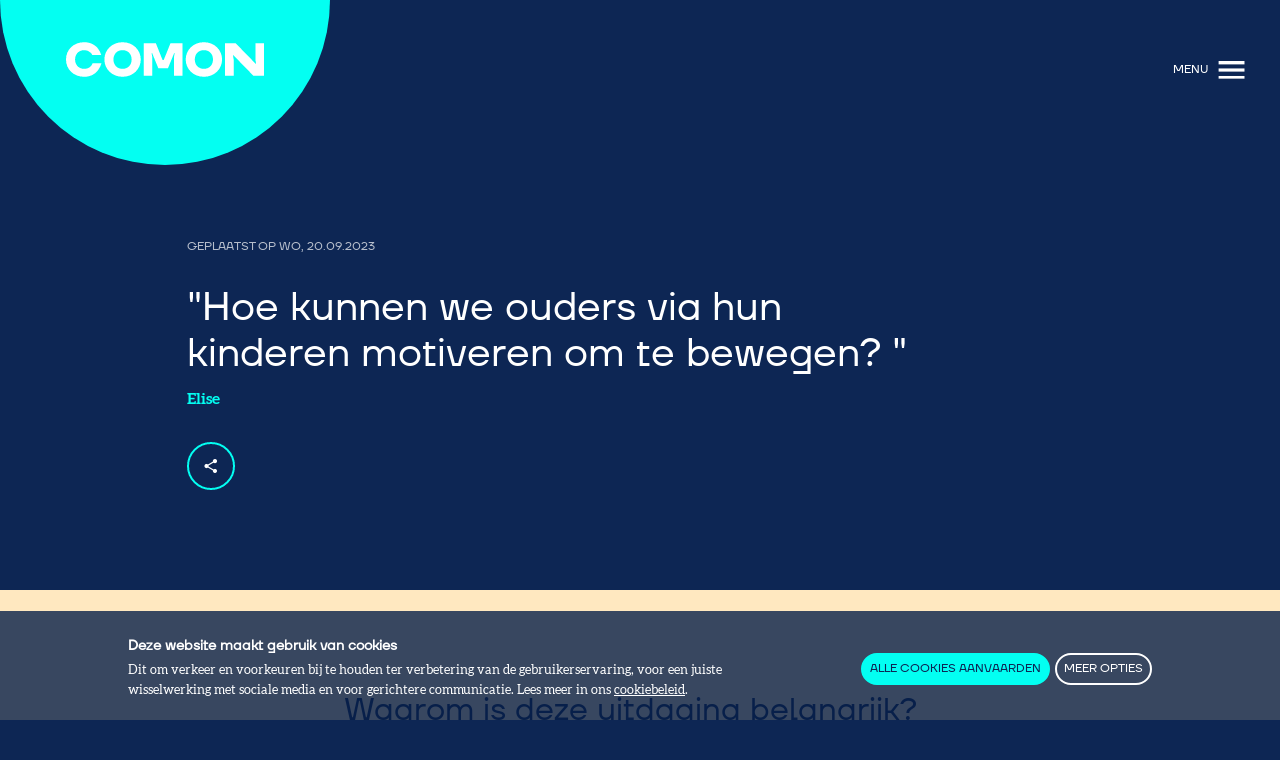

--- FILE ---
content_type: text/html; charset=UTF-8
request_url: https://www.comon.gent/uitdaging/hoe-kunnen-we-ouders-hun-kinderen-motiveren-om-te-bewegen
body_size: 9087
content:
<!DOCTYPE html>
<html lang="nl" dir="ltr" prefix="og: https://ogp.me/ns#">
  <head>
    <meta charset="utf-8" />
<meta name="description" content="Hoe kunnen we ouders via hun kinderen motiveren om te bewegen?" />
<link rel="canonical" href="https://www.comon.gent/uitdaging/hoe-kunnen-we-ouders-hun-kinderen-motiveren-om-te-bewegen" />
<meta property="og:title" content="Hoe kunnen we ouders via hun kinderen motiveren om te bewegen? | Comon" />
<meta property="og:description" content="Hoe kunnen we ouders via hun kinderen motiveren om te bewegen?" />
<meta name="twitter:card" content="summary_large_image" />
<meta name="twitter:description" content="Hoe kunnen we ouders via hun kinderen motiveren om te bewegen?" />
<meta name="twitter:title" content="Hoe kunnen we ouders via hun kinderen motiveren om te bewegen?" />
<meta name="Generator" content="Drupal 10 (https://www.drupal.org)" />
<meta name="MobileOptimized" content="width" />
<meta name="HandheldFriendly" content="true" />
<meta name="viewport" content="width=device-width, initial-scale=1.0" />
<style>div#sliding-popup, div#sliding-popup .eu-cookie-withdraw-banner, .eu-cookie-withdraw-tab {background: #0779bf} div#sliding-popup.eu-cookie-withdraw-wrapper { background: transparent; } #sliding-popup h1, #sliding-popup h2, #sliding-popup h3, #sliding-popup p, #sliding-popup label, #sliding-popup div, .eu-cookie-compliance-more-button, .eu-cookie-compliance-secondary-button, .eu-cookie-withdraw-tab { color: #ffffff;} .eu-cookie-withdraw-tab { border-color: #ffffff;}</style>
<link rel="icon" href="/themes/custom/comon/favicon.ico" type="image/vnd.microsoft.icon" />
<link rel="alternate" hreflang="nl" href="https://www.comon.gent/uitdaging/hoe-kunnen-we-ouders-hun-kinderen-motiveren-om-te-bewegen" />

    <title>Hoe kunnen we ouders via hun kinderen motiveren om te bewegen? | Comon</title>
    <link rel="stylesheet" media="all" href="/sites/default/files/css/css_nBFrU1UJCuDflrkxdn0q4u9jMXr7ruf3ztNYWD0980c.css?delta=0&amp;language=nl&amp;theme=comon&amp;include=eJxtz0EOwyAMBMAPkfIkZGBDUA1GGCqlry9KVeXSk3dnTw5Mqqf1pDDhmwtUKUF_vUpcmxSpNrF44k3HybmmhR1r7oU4v2EwXRB5ZqxTGmeqAfYfuoidJg_TqFPq1A61sc9G_LjlMWubnrMeiKZDm1TNL7hBnuH2zAPd3r5dbvTUgXL98wHk41Zg" />
<link rel="stylesheet" media="all" href="/sites/default/files/css/css_OJH4x7zHDpP7qyxV-dZCQKqbgvkEweM-BVsUOFoh3Qw.css?delta=1&amp;language=nl&amp;theme=comon&amp;include=eJxtz0EOwyAMBMAPkfIkZGBDUA1GGCqlry9KVeXSk3dnTw5Mqqf1pDDhmwtUKUF_vUpcmxSpNrF44k3HybmmhR1r7oU4v2EwXRB5ZqxTGmeqAfYfuoidJg_TqFPq1A61sc9G_LjlMWubnrMeiKZDm1TNL7hBnuH2zAPd3r5dbvTUgXL98wHk41Zg" />

    

    <script type="text/javascript">
      (function(c,l,a,r,i,t,y){
        c[a]=c[a]||function(){(c[a].q=c[a].q||[]).push(arguments)};
        t=l.createElement(r);t.async=1;t.src="https://www.clarity.ms/tag/"+i;
        y=l.getElementsByTagName(r)[0];y.parentNode.insertBefore(t,y);
      })(window, document, "clarity", "script", "s61rgov5w5");
    </script>
  </head>
  <body class="path-node page-node-type-challenge">
        <a href="#main-content" class="visually-hidden focusable skip-link">
      Overslaan en naar de inhoud gaan
    </a>
    
      <div class="dialog-off-canvas-main-canvas" data-off-canvas-main-canvas>
    
<div class="fixed-header" id="fixed-header">
  <div class="region region--fixed-header">
    <div id="block-comon-branding" class="block block--system block--system-branding-block">
  <div class="block__inner">
    
        
          <div class="comon-logo-svg-container">
  <a class="comon-logo-svg-container__link" href="/">
    <svg xmlns="http://www.w3.org/2000/svg" viewBox="0 0 226.22 39.44">
      <path d="M20.79,0c8,0,13,3.73,15.83,7.36a21.35,21.35,0,0,1,3.62,7.3H30.11a9,9,0,0,0-2-2.78,10,10,0,0,0-7.35-2.82c-6.13,0-10.4,4.26-10.4,10.66s4.27,10.66,10.4,10.66c4.05,0,6.34-1.55,7.78-3.2A8.63,8.63,0,0,0,30.38,24H40.51a22.39,22.39,0,0,1-3.79,7.73c-2.88,3.89-7.83,7.73-15.93,7.73C8.53,39.44,0,30.91,0,19.72S8.53,0,20.79,0Z"/>
      <path d="M85.41,19.72c0,10.66-8.52,19.72-20.78,19.72S43.84,30.38,43.84,19.72,52.37,0,64.63,0,85.41,9.06,85.41,19.72ZM75,19.72c0-6.4-4.26-10.66-10.39-10.66s-10.4,4.26-10.4,10.66,4.27,10.66,10.4,10.66S75,26.12,75,19.72Z"/>
      <path d="M88.74,1.07H102.6l7.73,19.18h1.33l7.73-19.18h13.85v37.3h-9.85V17.05l.79-4.8h-.53l-7.2,17.59H105.53l-7.2-17.58H97.8l.8,4.8V38.37H88.74Z"/>
      <path d="M136.76,19.72c0,10.66,8.53,19.72,20.79,19.72s20.78-9.06,20.78-19.72S169.81,0,157.55,0,136.76,9.06,136.76,19.72Zm10.39,0c0-6.4,4.27-10.66,10.4-10.66s10.39,4.26,10.39,10.66-4.26,10.66-10.39,10.66S147.15,26.12,147.15,19.72Z"/>
      <path d="M181.72,1.07h12l22.92,23.45h.53l-.79-4.8V1.07h9.85v37.3h-12L191.32,14.92h-.54l.8,4.8V38.37h-9.86Z"/>
    </svg>
  </a>
</div>      </div>
</div>



    <input class="menu-toggle-checkbox" type="checkbox" id="menu-toggle" name="menu-toggle" />
    <label class="menu-toggle-label" for="menu-toggle"><span class="menu-toggle-label__menu">menu</span><span class="menu-toggle-label__close">sluiten</span></label>
      <div class="region region--offcanvas">
    <nav role="navigation" aria-labelledby="block-comon-main-menu-menu" id="block-comon-main-menu" class="block block-menu navigation menu--main">
            
  <h2 class="visually-hidden" id="block-comon-main-menu-menu">Hoofdnavigatie</h2>
  

        
              <ul class="menu menu--main">
                    <li class="menu--main__item">
        <a href="/" class="menu--main__link" data-drupal-link-system-path="&lt;front&gt;">Home</a>
              </li>
                <li class="menu--main__item menu--main__item--expanded">
        <a href="/aanpak" class="contains-phases menu--main__link" data-drupal-link-system-path="node/87">Aanpak</a>
                                <ul class="submenu menu--main__submenu">
                    <li class="menu--main__item">
        <a href="/fase/uitdagingen-verzamelen" class="menu--main__link" data-drupal-link-system-path="node/40">Uitdagingen verzamelen</a>
              </li>
                <li class="menu--main__item">
        <a href="/fase/problemen-verkennen" class="menu--main__link" data-drupal-link-system-path="node/414">Problemen verkennen</a>
              </li>
                <li class="is-active-phase menu--main__item" data-active-phase-label-text="Nu actief">
        <a href="/fase/oplossingen-bedenken" class="menu--main__link" data-drupal-link-system-path="node/41">Oplossingen bedenken</a>
              </li>
                <li class="menu--main__item">
        <a href="/fase/experimenteren" class="menu--main__link" data-drupal-link-system-path="node/42">Experimenteren</a>
              </li>
                <li class="menu--main__item">
        <a href="/fase/evalueren-en-leren" class="menu--main__link" data-drupal-link-system-path="node/415">Evalueren en leren</a>
              </li>
        </ul>
  
              </li>
                <li class="menu--main__item menu--main__item--expanded">
        <a href="/over-comon" class="menu--main__link" data-drupal-link-system-path="node/88">Over Comon</a>
                                <ul class="submenu menu--main__submenu">
                    <li class="menu--main__item">
        <a href="/wat-is-comon" class="menu--main__link" data-drupal-link-system-path="node/63">Wat is Comon</a>
              </li>
                <li class="menu--main__item">
        <a href="/partners" class="menu--main__link" data-drupal-link-system-path="node/426">Partners</a>
              </li>
                <li class="menu--main__item">
        <a href="/veelgestelde-vragen" class="menu--main__link" data-drupal-link-system-path="node/89">Veelgestelde vragen</a>
              </li>
                <li class="menu--main__item">
        <a href="/downloads" class="menu--main__link" data-drupal-link-system-path="node/417">Downloads</a>
              </li>
                <li class="menu--main__item">
        <a href="/comon-in-de-pers" class="menu--main__link" data-drupal-link-system-path="node/418">Comon in de pers</a>
              </li>
        </ul>
  
              </li>
                <li class="menu--main__item">
        <a href="/nieuws" class="menu--main__link" data-drupal-link-system-path="node/68">Nieuws</a>
              </li>
                <li class="menu--main__item menu--main__item--expanded">
        <a href="/doe-mee" class="menu--main__link" data-drupal-link-system-path="node/507">Comon in actie</a>
                                <ul class="submenu menu--main__submenu">
                    <li class="menu--main__item">
        <a href="/doe-mee" class="menu--main__link" data-drupal-link-system-path="node/507">Doe mee</a>
              </li>
                <li class="menu--main__item">
        <a href="/evenementen" class="menu--main__link" data-drupal-link-system-path="node/69">Geplande evenementen</a>
              </li>
                <li class="menu--main__item">
        <a href="/voorbije-evenementen" class="menu--main__link" data-drupal-link-system-path="node/133">Voorbije evenementen</a>
              </li>
                <li class="menu--main__item">
        <a href="/voorbije-trajecten" class="menu--main__link" data-drupal-link-system-path="node/543">Voorbije trajecten</a>
              </li>
        </ul>
  
              </li>
                <li class="menu--main__item">
        <a href="/contact" class="menu--main__link" data-drupal-link-system-path="node/7">Contact</a>
              </li>
        </ul>
  



  </nav>
<div class="language-switcher-language-url block block--language block--language-blocklanguage-interface" id="block-comon-language-switch" role="navigation">
  <div class="block__inner">
    
        
          <ul class="links"><li hreflang="nl" data-drupal-link-system-path="node/471" class="nl is-active" aria-current="page"><a href="/uitdaging/hoe-kunnen-we-ouders-hun-kinderen-motiveren-om-te-bewegen" class="language-link is-active" hreflang="nl" data-drupal-link-system-path="node/471" aria-current="page">Nederlands</a></li><li hreflang="en" data-drupal-link-system-path="node/471" class="en"><a href="/en/node/471" class="language-link" hreflang="en" data-drupal-link-system-path="node/471">English</a></li></ul>
      </div>
</div>
<nav role="navigation" aria-labelledby="block-socialmedialinks-2-menu" id="block-socialmedialinks-2" class="block block-menu navigation menu--social-media-links">
            
  <h2 class="visually-hidden" id="block-socialmedialinks-2-menu">Social media links</h2>
  

        
              <ul class="menu menu--social-media-links">
                    <li class="menu--social-media-links__item">
        <a href="https://www.linkedin.com/company/comon-gent" class="social-media-links__link social-media-links__link--linkedin menu--social-media-links__link">Linkedin</a>
              </li>
                <li class="menu--social-media-links__item">
        <a href="https://www.instagram.com/comon.gent/" class="social-media-links__link social-media-links__link--instagram menu--social-media-links__link">Instagram</a>
              </li>
                <li class="menu--social-media-links__item">
        <a href="https://www.facebook.com/comon.gent" class="social-media-links__link social-media-links__link--facebook menu--social-media-links__link">Facebook</a>
              </li>
        </ul>
  



  </nav>

  </div>

  </div>
</div>

<header role="banner">
  
</header>



<main role="main">
  <div class="o-site-container">
    
    
  </div>

  <a id="main-content" tabindex="-1"></a>
    <div class="region region--content">
    <div data-drupal-messages-fallback class="hidden"></div>
<div id="block-comon-content" class="block block--system block--system-main-block">
  <div class="block__inner">
    
        
          
<article data-history-node-id="471" class="challenge challenge--full">

  

  <!-- start node--challenge--full.html.twig -->
  <div class="paragraph header background--dark paragraph--type--header paragraph--view-mode--default dont-show-challenges dont-show-testimonials has-no-manual-speech-bubble has-no-image">
    <div class="paragraph__inner">
      <div class="paragraph_content__container">

        <div class="header__intro">
          <div class="challenge__postdate challenge__postdate--full">Geplaatst op 
            <div class="challenge__date_time_single challenge__date_time_single--full field field--name-field-date-time-single field--type-datetime field--label-hidden field__item"><time datetime="2023-09-20T07:11:52Z" class="datetime">wo, 20.09.2023</time>
</div>
      </div>

          <h1 class="challenge__title challenge__title--full">Hoe kunnen we ouders via hun kinderen motiveren om te bewegen? </h1>

          <div class="challenge__source challenge__source--full">
            
            <div class="challenge__creator challenge__creator--full field field--name-field-creator field--type-string field--label-hidden field__item">Elise</div>
      
            
          </div>

          <div class="challenge__interactions challenge__interactions--full">
            
                        <div class="challenge__comment_share">
              
              <div class="se-block se-align-left"  class="se-align-left">  
  <div class="block-content">
        <div class="se-container">
      <div id="se-trigger-node471" class="se-trigger ">
        <img src="https://www.comon.gent/modules/contrib/share_everywhere/img/share-icon.svg" alt="Share icon">
                  <div class="se-title">Deel deze uitdaging</div>
              </div>
      <div class="se-links-container">
        <ul id="se-links-node471" class="se-links se-active">
                      <li class="se-link facebook_share"> <a href="https://www.facebook.com/sharer/sharer.php?u=https%3A%2F%2Fwww.comon.gent%2Fuitdaging%2Fhoe-kunnen-we-ouders-hun-kinderen-motiveren-om-te-bewegen" target="_blank" rel="noreferrer">Facebook share</a>
 </li>
                      <li class="se-link twitter"> <a href="https://twitter.com/intent/tweet?text=&url=https%3A%2F%2Fwww.comon.gent%2Fuitdaging%2Fhoe-kunnen-we-ouders-hun-kinderen-motiveren-om-te-bewegen" target="_blank" rel="noreferrer">Twitter</a>
 </li>
                      <li class="se-link linkedin"> <a href="https://www.linkedin.com/shareArticle?mini=true&url=https%3A%2F%2Fwww.comon.gent%2Fuitdaging%2Fhoe-kunnen-we-ouders-hun-kinderen-motiveren-om-te-bewegen" target="_blank" rel="noreferrer">LinkedIn</a>
 </li>
                      <li class="se-link messenger"> <a href="fb-messenger://share/?link=https%3A%2F%2Fwww.comon.gent%2Fuitdaging%2Fhoe-kunnen-we-ouders-hun-kinderen-motiveren-om-te-bewegen">Messenger</a>
 </li>
                      <li class="se-link whatsapp"> <a href="whatsapp://send?text=https%3A%2F%2Fwww.comon.gent%2Fuitdaging%2Fhoe-kunnen-we-ouders-hun-kinderen-motiveren-om-te-bewegen" data-action="share/whatsapp/share">WhatsApp</a>
 </li>
                  </ul>
      </div>
    </div>
  </div>
</div>

            </div>
          </div>
        </div>
              </div>
    </div>
  </div>


  
      <div class="challenge__paragraphs challenge__paragraphs--full field field--name-field-paragraphs field--type-entity-reference-revisions field--label-hidden field__items">
              

  <div class="paragraph media_and_text media_and_text--default background--secondary paragraph--type--media-and-text paragraph--view-mode--default layout--text-right has-no-image">
    <div class="paragraph__inner">
      <div class="paragraph_content__container">
                  
          
          <div class="media_and_text__info">
            
            
            <div class="media_and_text__formatted_text media_and_text__formatted_text--default clearfix text-formatted field field--name-field-formatted-text field--type-text-long field--label-hidden field__item"><h3>Waarom is deze uitdaging belangrijk?&nbsp;</h3>

<p>Elise: "Beweging vinden we vaak belangrijk voor kinderen. Maar voor onszelf, volwassenen, geven we het niet dezelfde prioriteit. Samen met andere ouders wachten we in de cafetaria tijdens de sportles van ons kind. Waarom die tijd niet benutten om zelf ook te sporten? Bijvoorbeeld een uurtje gaan lopen ondertussen?&nbsp;Maar als lopen niet zo je ding is, geef je al snel op. Andere vormen van sport en beweging zijn minder evident op dat korte uurtje. Net daar ligt heel wat potentieel om ouders in beweging te krijgen. Ook een kans: ouders kunnen samen bewegen. Zo worden ook ouders die minder snel zelf de stap zetten om te gaan bewegen gestimuleerd."</p>

<p>&nbsp;</p></div>
      
          </div>          
              </div>
    </div>
  </div>

              

  <div class="paragraph media_and_text media_and_text--default background-- paragraph--type--media-and-text paragraph--view-mode--default layout--text-left has-no-image">
    <div class="paragraph__inner">
      <div class="paragraph_content__container">
                  
          
          <div class="media_and_text__info">
            
            
            <div class="media_and_text__formatted_text media_and_text__formatted_text--default clearfix text-formatted field field--name-field-formatted-text field--type-text-long field--label-hidden field__item"><h3>Wat is jouw persoonlijke ervaring?</h3>

<p>Elise: "Mijn kinderen volgen een uur zwemles op woensdagnamiddag. Tijdens dat uurtje is het niet de moeite om heen en terug naar huis te gaan en terug te keren om de kinderen op te halen. Maar het is ook vaak te kort om iets sportiefs te gaan doen. Dus wacht ik vaak met andere ouders in de cafetaria."</p>

<p>"Ook als ik met mijn kindjes naar het speelplein ga is het een drempel om zelf wat te bewegen. Onlangs wou ik mijn zoontje tonen hoe je een salto kan maken op een speeltuig. En eigenlijk had ik goesting om even omgekeerd te hangen (zoals ik dat in de yogales soms doe) en thuis heb ik daar geen materiaal voor. Maar toch voelde het raar om dit wat langer te doen. Ik voelde me bekeken zonder dat ik effectief bekeken werd. Alsof ik geïnternaliseerd had: ‘spelen is toch niet meer voor volwassenen’."</p></div>
      
          </div>          
              </div>
    </div>
  </div>

              

  <div class="paragraph media_and_text media_and_text--default background--dark paragraph--type--media-and-text paragraph--view-mode--default layout--text-right has-no-image">
    <div class="paragraph__inner">
      <div class="paragraph_content__container">
                  
          
          <div class="media_and_text__info">
            
            
            <div class="media_and_text__formatted_text media_and_text__formatted_text--default clearfix text-formatted field field--name-field-formatted-text field--type-text-long field--label-hidden field__item"><h3>Voor wie is deze&nbsp;uitdaging&nbsp;belangrijk?</h3>

<p>Elise: "Vooral voor ouders die zelf weinig de gewoonte hebben of tijd maken om te bewegen."</p></div>
      
          </div>          
              </div>
    </div>
  </div>

              

  <div class="paragraph media_and_text media_and_text--default background--secondary paragraph--type--media-and-text paragraph--view-mode--default layout--text-right has-no-image">
    <div class="paragraph__inner">
      <div class="paragraph_content__container">
                  
          
          <div class="media_and_text__info">
            
            
            <div class="media_and_text__formatted_text media_and_text__formatted_text--default clearfix text-formatted field field--name-field-formatted-text field--type-text-long field--label-hidden field__item"><h3>Aan welke oplossingen heb je zelf al gedacht?</h3>

<p>Ik denk aan verschillende dingen. Eerst en vooral, de openbare ruimte. Neem bijvoorbeeld die fitnesstoestellen in een park die je steeds vaker ziet. Die zijn niet echt geschikt voor kinderen, dus laten we ze kindvriendelijk maken, bijvoorbeeld door het formaat aan te passen.&nbsp;We zouden ze ook kunnen aanvullen met andere toestellen dat fitness. En een meer speelse benadering proberen, misschien iets in de trant van parkour, met blokken, hellingen en dingen om op te springen. En we kunnen QR-codes toevoegen met filmpjes, opdrachten en inspiratie voor creatieve en leuke activiteiten op deze toestellen, in plaats van saaie fitnessopdrachten.</p>

<p>Een ander idee is om muurschilderingen of graffiti in de stad te gebruiken om de aandacht te vestigen op QR-codes met beweegopdrachten die je samen kunt doen.</p>

<p>En dan is er het 'HIIT@work'-principe, waarbij we korte 'sport snacks' bedenken die ouders kunnen doen terwijl ze wachten op hun kinderen tijdens sportlessen. Het groepsgevoel is hier belangrijk, omdat mensen elkaar kunnen motiveren om mee te doen.</p>

<p>En laten we het 'Strava-generatie'-principe niet vergeten. Kunnen we hier iets mee doen? Het idee van <em>gamification</em>, waarbij je bijvoorbeeld je prestaties op sociale media deelt, zoals op Strava. Zou deze motivatie ook ouders kunnen aanzetten om samen met hun kinderen te sporten of om te bewegen, terwijl ze wachten?"</p></div>
      
          </div>          
              </div>
    </div>
  </div>

              

  <div class="paragraph media_and_text media_and_text--default background-- paragraph--type--media-and-text paragraph--view-mode--default layout--text-right has-no-image">
    <div class="paragraph__inner">
      <div class="paragraph_content__container">
                  
          
          <div class="media_and_text__info">
            
            
            <div class="media_and_text__formatted_text media_and_text__formatted_text--default clearfix text-formatted field field--name-field-formatted-text field--type-text-long field--label-hidden field__item"><h3>Wanneer is deze uitdaging voor jou opgelost?</h3>

<p><span lang="NL-BE"><span>"Als meer ouders, vooral degenen die niet van nature geneigd zijn om regelmatig te sporten of te bewegen, vaker zouden bewegen, zowel samen met hun kinderen als tijdens de sportlessen van hun kinderen, dan zou dat echt geweldig zijn. En hier zit nog een interessant effect aan vast: het kan een positief <em>spillover</em>-effect hebben. Voorbijgangers die zien dat er iets actiefs gaande is, willen vaak spontaan meedoen. Dat is een van de redenen waarom bewegen op openbare plaatsen zo leuk is. Denk aan dansen in parken, yogasessies en andere vormen van beweging in de openbare ruimte. Het enthousiasmeert anderen en creëert een gevoel van verbinding.</span></span></p>

<p><span lang="NL-BE"><span>Bewegen kan op deze manier ook een bindmiddel zijn. Wanneer sportactiviteiten, vooral tijdens de sportlessen van kinderen, laagdrempelig zijn,&nbsp;</span></span>kan dit ook een opstap zijn naar meer onderling contact. In plaats van op je smartphone te zitten kan dit de aanleiding zijn om andere ouders te ontmoeten. Het zijn allemaal ouders van kinderen in dezelfde levensfase, dus je hebt sowieso veel gemeenschappelijk. Het sporten kan op die manier de weg effenen om met elkaar in contact te treden, wat dat ‘wachtuurtje’ sowieso ook veel waardevoller zal maken."</p></div>
      
          </div>          
              </div>
    </div>
  </div>

          </div>
  

  <div class="paragraph call_to_action call_to_action--challenge background-- ">
    <div class="paragraph__inner">
      <div class="paragraph_content__container background--primary">
        <div class="call_to_action__info">
          <div class="call_to_action__formatted_text">
            <div>
  
  
  
</div>

          </div>
          <div class="call_to_action__buttons">
            
            <div class="se-block se-align-left"  class="se-align-left">  
  <div class="block-content">
        <div class="se-container">
      <div id="se-trigger-node471" class="se-trigger ">
        <img src="https://www.comon.gent/modules/contrib/share_everywhere/img/share-icon.svg" alt="Share icon">
                  <div class="se-title">Deel deze uitdaging</div>
              </div>
      <div class="se-links-container">
        <ul id="se-links-node471" class="se-links se-active">
                      <li class="se-link facebook_share"> <a href="https://www.facebook.com/sharer/sharer.php?u=https%3A%2F%2Fwww.comon.gent%2Fuitdaging%2Fhoe-kunnen-we-ouders-hun-kinderen-motiveren-om-te-bewegen" target="_blank" rel="noreferrer">Facebook share</a>
 </li>
                      <li class="se-link twitter"> <a href="https://twitter.com/intent/tweet?text=&url=https%3A%2F%2Fwww.comon.gent%2Fuitdaging%2Fhoe-kunnen-we-ouders-hun-kinderen-motiveren-om-te-bewegen" target="_blank" rel="noreferrer">Twitter</a>
 </li>
                      <li class="se-link linkedin"> <a href="https://www.linkedin.com/shareArticle?mini=true&url=https%3A%2F%2Fwww.comon.gent%2Fuitdaging%2Fhoe-kunnen-we-ouders-hun-kinderen-motiveren-om-te-bewegen" target="_blank" rel="noreferrer">LinkedIn</a>
 </li>
                      <li class="se-link messenger"> <a href="fb-messenger://share/?link=https%3A%2F%2Fwww.comon.gent%2Fuitdaging%2Fhoe-kunnen-we-ouders-hun-kinderen-motiveren-om-te-bewegen">Messenger</a>
 </li>
                      <li class="se-link whatsapp"> <a href="whatsapp://send?text=https%3A%2F%2Fwww.comon.gent%2Fuitdaging%2Fhoe-kunnen-we-ouders-hun-kinderen-motiveren-om-te-bewegen" data-action="share/whatsapp/share">WhatsApp</a>
 </li>
                  </ul>
      </div>
    </div>
  </div>
</div>

          </div>
        </div>
      </div>
    </div>
  </div>

  




</article>

      </div>
</div>

  </div>

</main>

  <footer role="contentinfo">
      <div class="region region--footer">
    <div id="block-comon-branding-footer" class="block block--system block--system-branding-block">
  <div class="block__inner">
    
        
          <div class="comon-logo-svg-container">
  <a class="comon-logo-svg-container__link" href="/">
    <svg xmlns="http://www.w3.org/2000/svg" viewBox="0 0 226.22 39.44">
      <path d="M20.79,0c8,0,13,3.73,15.83,7.36a21.35,21.35,0,0,1,3.62,7.3H30.11a9,9,0,0,0-2-2.78,10,10,0,0,0-7.35-2.82c-6.13,0-10.4,4.26-10.4,10.66s4.27,10.66,10.4,10.66c4.05,0,6.34-1.55,7.78-3.2A8.63,8.63,0,0,0,30.38,24H40.51a22.39,22.39,0,0,1-3.79,7.73c-2.88,3.89-7.83,7.73-15.93,7.73C8.53,39.44,0,30.91,0,19.72S8.53,0,20.79,0Z"/>
      <path d="M85.41,19.72c0,10.66-8.52,19.72-20.78,19.72S43.84,30.38,43.84,19.72,52.37,0,64.63,0,85.41,9.06,85.41,19.72ZM75,19.72c0-6.4-4.26-10.66-10.39-10.66s-10.4,4.26-10.4,10.66,4.27,10.66,10.4,10.66S75,26.12,75,19.72Z"/>
      <path d="M88.74,1.07H102.6l7.73,19.18h1.33l7.73-19.18h13.85v37.3h-9.85V17.05l.79-4.8h-.53l-7.2,17.59H105.53l-7.2-17.58H97.8l.8,4.8V38.37H88.74Z"/>
      <path d="M136.76,19.72c0,10.66,8.53,19.72,20.79,19.72s20.78-9.06,20.78-19.72S169.81,0,157.55,0,136.76,9.06,136.76,19.72Zm10.39,0c0-6.4,4.27-10.66,10.4-10.66s10.39,4.26,10.39,10.66-4.26,10.66-10.39,10.66S147.15,26.12,147.15,19.72Z"/>
      <path d="M181.72,1.07h12l22.92,23.45h.53l-.79-4.8V1.07h9.85v37.3h-12L191.32,14.92h-.54l.8,4.8V38.37h-9.86Z"/>
    </svg>
  </a>
</div>      </div>
</div>
<nav role="navigation" aria-labelledby="block-socialmedialinks-menu" id="block-socialmedialinks" class="block block-menu navigation menu--social-media-links">
            
  <h2 class="visually-hidden" id="block-socialmedialinks-menu">Social media links</h2>
  

        
              <ul class="menu menu--social-media-links">
                    <li class="menu--social-media-links__item">
        <a href="https://www.linkedin.com/company/comon-gent" class="social-media-links__link social-media-links__link--linkedin menu--social-media-links__link">Linkedin</a>
              </li>
                <li class="menu--social-media-links__item">
        <a href="https://www.instagram.com/comon.gent/" class="social-media-links__link social-media-links__link--instagram menu--social-media-links__link">Instagram</a>
              </li>
                <li class="menu--social-media-links__item">
        <a href="https://www.facebook.com/comon.gent" class="social-media-links__link social-media-links__link--facebook menu--social-media-links__link">Facebook</a>
              </li>
        </ul>
  



  </nav>
<nav role="navigation" aria-labelledby="block-comon-footer-menu" id="block-comon-footer" class="block block-menu navigation menu--footer">
            
  <h2 class="visually-hidden" id="block-comon-footer-menu">Footer-menu</h2>
  

        
              <ul class="menu menu--footer">
                    <li class="menu--footer__item">
        <a href="/privacy" class="menu--footer__link" data-drupal-link-system-path="node/71">Privacy &amp; cookies</a>
              </li>
                <li class="menu--footer__item">
        <a href="/contact" class="menu--footer__link" data-drupal-link-system-path="node/7">Contact</a>
              </li>
        </ul>
  



  </nav>

  </div>

  </footer>

  </div>

    
    <script type="application/json" data-drupal-selector="drupal-settings-json">{"path":{"baseUrl":"\/","pathPrefix":"","currentPath":"node\/471","currentPathIsAdmin":false,"isFront":false,"currentLanguage":"nl"},"pluralDelimiter":"\u0003","suppressDeprecationErrors":true,"eu_cookie_compliance":{"cookie_policy_version":"1.0.0","popup_enabled":true,"popup_agreed_enabled":false,"popup_hide_agreed":false,"popup_clicking_confirmation":false,"popup_scrolling_confirmation":false,"popup_html_info":"\u003Cdiv role=\u0022alertdialog\u0022 aria-labelledby=\u0022popup-text\u0022  class=\u0022eu-cookie-compliance-banner eu-cookie-compliance-banner-info eu-cookie-compliance-banner--categories\u0022\u003E\n  \u003Cdiv class=\u0022popup-content info eu-cookie-compliance-content\u0022\u003E\n    \u003Cdiv id=\u0022popup-text\u0022 class=\u0022eu-cookie-compliance-message\u0022\u003E\n      \u003Ch3\u003EDeze website maakt gebruik van cookies\u003C\/h3\u003E\u003Cp\u003EDit om verkeer en voorkeuren bij te houden ter verbetering van de gebruikerservaring, voor een juiste wisselwerking met sociale media en voor gerichtere communicatie. Lees meer in ons \u003Ca href=\u0022\/privacy#cookies\u0022\u003Ecookiebeleid\u003C\/a\u003E.\u003C\/p\u003E\n          \u003C\/div\u003E\n\n    \n\n    \u003Cdiv id=\u0022popup-buttons\u0022 class=\u0022eu-cookie-compliance-buttons eu-cookie-compliance-has-categories\u0022\u003E\n      \u003Cbutton type=\u0022button\u0022 class=\u0022agree-button eu-cookie-compliance-default-button\u0022\u003EAlle cookies aanvaarden\u003C\/button\u003E \n      \u003Ca href=\u0022#cookiesettings\u0022 id=\u0022eu-cookie-categories\u0022 class=\u0022btn eu-cookie-categories\u0022\u003Emeer opties\u003C\/a\u003E  \n      \u003Cscript\u003E\n        \/** add custom button to open cat *\/\n        var categoryToggle = document.getElementById(\u0027eu-cookie-categories\u0027);\n        if(categoryToggle) {\n          categoryToggle.addEventListener(\u0022click\u0022, function(e){\n            e.preventDefault();\n\n            var categoryContainer = document.getElementById(\u0027cookiesettings\u0027);\n            if(categoryContainer) categoryContainer.open = true;\n          });\n        }\n      \u003C\/script\u003E  \n              \u003C!-- \u003Cbutton type=\u0022button\u0022 class=\u0022eu-cookie-withdraw-button visually-hidden decline-button\u0022\u003EWithdraw consent\u003C\/button\u003E --\u003E\n          \u003C\/div\u003E\n\n          \u003Cdiv id=\u0022eu-cookie-compliance-categories\u0022 class=\u0022eu-cookie-compliance-categories\u0022\u003E\n        \u003Cdetails id=\u0022cookiesettings\u0022\u003E\n          \u003Csummary\u003Emeer opties\u003C\/summary\u003E\n          \u003Cdiv class=\u0022eu-cookie-compliance-categories__content\u0022\u003E\n                          \u003Cdiv class=\u0022eu-cookie-compliance-category\u0022\u003E\n                \u003Cdiv\u003E\n                  \u003Cinput type=\u0022checkbox\u0022 name=\u0022cookie-categories\u0022 id=\u0022cookie-category-necessary\u0022\n                        value=\u0022necessary\u0022\n                         checked                          disabled  \u003E\n                  \u003Clabel for=\u0022cookie-category-necessary\u0022\u003ENoodzakelijke cookies\u003C\/label\u003E\n                \u003C\/div\u003E\n                              \u003C\/div\u003E\n                          \u003Cdiv class=\u0022eu-cookie-compliance-category\u0022\u003E\n                \u003Cdiv\u003E\n                  \u003Cinput type=\u0022checkbox\u0022 name=\u0022cookie-categories\u0022 id=\u0022cookie-category-analytics\u0022\n                        value=\u0022analytics\u0022\n                                                 \u003E\n                  \u003Clabel for=\u0022cookie-category-analytics\u0022\u003EStatistische cookies\u003C\/label\u003E\n                \u003C\/div\u003E\n                              \u003C\/div\u003E\n                          \u003Cdiv class=\u0022eu-cookie-compliance-category\u0022\u003E\n                \u003Cdiv\u003E\n                  \u003Cinput type=\u0022checkbox\u0022 name=\u0022cookie-categories\u0022 id=\u0022cookie-category-social\u0022\n                        value=\u0022social\u0022\n                                                 \u003E\n                  \u003Clabel for=\u0022cookie-category-social\u0022\u003EEmbedded content\u003C\/label\u003E\n                \u003C\/div\u003E\n                              \u003C\/div\u003E\n                          \u003Cdiv class=\u0022eu-cookie-compliance-category\u0022\u003E\n                \u003Cdiv\u003E\n                  \u003Cinput type=\u0022checkbox\u0022 name=\u0022cookie-categories\u0022 id=\u0022cookie-category-marketing\u0022\n                        value=\u0022marketing\u0022\n                                                 \u003E\n                  \u003Clabel for=\u0022cookie-category-marketing\u0022\u003EMarketingcookies\u003C\/label\u003E\n                \u003C\/div\u003E\n                              \u003C\/div\u003E\n                                      \u003Cdiv class=\u0022eu-cookie-compliance-categories-buttons\u0022\u003E\n                \u003Cbutton type=\u0022button\u0022\n                        class=\u0022eu-cookie-compliance-save-preferences-button\u0022\u003EMijn keuze bewaren\u003C\/button\u003E\n              \u003C\/div\u003E\n                      \u003C\/div\u003E\n        \u003C\/details\u003E\n      \u003C\/div\u003E\n      \u003C\/div\u003E\n\u003C\/div\u003E","use_mobile_message":false,"mobile_popup_html_info":"\u003Cdiv role=\u0022alertdialog\u0022 aria-labelledby=\u0022popup-text\u0022  class=\u0022eu-cookie-compliance-banner eu-cookie-compliance-banner-info eu-cookie-compliance-banner--categories\u0022\u003E\n  \u003Cdiv class=\u0022popup-content info eu-cookie-compliance-content\u0022\u003E\n    \u003Cdiv id=\u0022popup-text\u0022 class=\u0022eu-cookie-compliance-message\u0022\u003E\n      \n          \u003C\/div\u003E\n\n    \n\n    \u003Cdiv id=\u0022popup-buttons\u0022 class=\u0022eu-cookie-compliance-buttons eu-cookie-compliance-has-categories\u0022\u003E\n      \u003Cbutton type=\u0022button\u0022 class=\u0022agree-button eu-cookie-compliance-default-button\u0022\u003EAlle cookies aanvaarden\u003C\/button\u003E \n      \u003Ca href=\u0022#cookiesettings\u0022 id=\u0022eu-cookie-categories\u0022 class=\u0022btn eu-cookie-categories\u0022\u003Emeer opties\u003C\/a\u003E  \n      \u003Cscript\u003E\n        \/** add custom button to open cat *\/\n        var categoryToggle = document.getElementById(\u0027eu-cookie-categories\u0027);\n        if(categoryToggle) {\n          categoryToggle.addEventListener(\u0022click\u0022, function(e){\n            e.preventDefault();\n\n            var categoryContainer = document.getElementById(\u0027cookiesettings\u0027);\n            if(categoryContainer) categoryContainer.open = true;\n          });\n        }\n      \u003C\/script\u003E  \n              \u003C!-- \u003Cbutton type=\u0022button\u0022 class=\u0022eu-cookie-withdraw-button visually-hidden decline-button\u0022\u003EWithdraw consent\u003C\/button\u003E --\u003E\n          \u003C\/div\u003E\n\n          \u003Cdiv id=\u0022eu-cookie-compliance-categories\u0022 class=\u0022eu-cookie-compliance-categories\u0022\u003E\n        \u003Cdetails id=\u0022cookiesettings\u0022\u003E\n          \u003Csummary\u003Emeer opties\u003C\/summary\u003E\n          \u003Cdiv class=\u0022eu-cookie-compliance-categories__content\u0022\u003E\n                          \u003Cdiv class=\u0022eu-cookie-compliance-category\u0022\u003E\n                \u003Cdiv\u003E\n                  \u003Cinput type=\u0022checkbox\u0022 name=\u0022cookie-categories\u0022 id=\u0022cookie-category-necessary\u0022\n                        value=\u0022necessary\u0022\n                         checked                          disabled  \u003E\n                  \u003Clabel for=\u0022cookie-category-necessary\u0022\u003ENoodzakelijke cookies\u003C\/label\u003E\n                \u003C\/div\u003E\n                              \u003C\/div\u003E\n                          \u003Cdiv class=\u0022eu-cookie-compliance-category\u0022\u003E\n                \u003Cdiv\u003E\n                  \u003Cinput type=\u0022checkbox\u0022 name=\u0022cookie-categories\u0022 id=\u0022cookie-category-analytics\u0022\n                        value=\u0022analytics\u0022\n                                                 \u003E\n                  \u003Clabel for=\u0022cookie-category-analytics\u0022\u003EStatistische cookies\u003C\/label\u003E\n                \u003C\/div\u003E\n                              \u003C\/div\u003E\n                          \u003Cdiv class=\u0022eu-cookie-compliance-category\u0022\u003E\n                \u003Cdiv\u003E\n                  \u003Cinput type=\u0022checkbox\u0022 name=\u0022cookie-categories\u0022 id=\u0022cookie-category-social\u0022\n                        value=\u0022social\u0022\n                                                 \u003E\n                  \u003Clabel for=\u0022cookie-category-social\u0022\u003EEmbedded content\u003C\/label\u003E\n                \u003C\/div\u003E\n                              \u003C\/div\u003E\n                          \u003Cdiv class=\u0022eu-cookie-compliance-category\u0022\u003E\n                \u003Cdiv\u003E\n                  \u003Cinput type=\u0022checkbox\u0022 name=\u0022cookie-categories\u0022 id=\u0022cookie-category-marketing\u0022\n                        value=\u0022marketing\u0022\n                                                 \u003E\n                  \u003Clabel for=\u0022cookie-category-marketing\u0022\u003EMarketingcookies\u003C\/label\u003E\n                \u003C\/div\u003E\n                              \u003C\/div\u003E\n                                      \u003Cdiv class=\u0022eu-cookie-compliance-categories-buttons\u0022\u003E\n                \u003Cbutton type=\u0022button\u0022\n                        class=\u0022eu-cookie-compliance-save-preferences-button\u0022\u003EMijn keuze bewaren\u003C\/button\u003E\n              \u003C\/div\u003E\n                      \u003C\/div\u003E\n        \u003C\/details\u003E\n      \u003C\/div\u003E\n      \u003C\/div\u003E\n\u003C\/div\u003E","mobile_breakpoint":768,"popup_html_agreed":false,"popup_use_bare_css":false,"popup_height":"auto","popup_width":"100%","popup_delay":1000,"popup_link":"\/privacy#cookies","popup_link_new_window":true,"popup_position":false,"fixed_top_position":true,"popup_language":"nl","store_consent":false,"better_support_for_screen_readers":false,"cookie_name":"","reload_page":false,"domain":"","domain_all_sites":false,"popup_eu_only":false,"popup_eu_only_js":false,"cookie_lifetime":100,"cookie_session":0,"set_cookie_session_zero_on_disagree":0,"disagree_do_not_show_popup":false,"method":"categories","automatic_cookies_removal":true,"allowed_cookies":"","withdraw_markup":"\u003Cbutton type=\u0022button\u0022 class=\u0022eu-cookie-withdraw-tab\u0022\u003EPrivacy-instellingen\u003C\/button\u003E\n\u003Cdiv aria-labelledby=\u0022popup-text\u0022 class=\u0022eu-cookie-withdraw-banner\u0022\u003E\n  \u003Cdiv class=\u0022popup-content info eu-cookie-compliance-content\u0022\u003E\n    \u003Cdiv id=\u0022popup-text\u0022 class=\u0022eu-cookie-compliance-message\u0022 role=\u0022document\u0022\u003E\n      \u003Ch2\u003EWe use cookies on this site to enhance your user experience\u003C\/h2\u003E\u003Cp\u003EYou have given your consent for us to set cookies.\u003C\/p\u003E\n    \u003C\/div\u003E\n    \u003Cdiv id=\u0022popup-buttons\u0022 class=\u0022eu-cookie-compliance-buttons\u0022\u003E\n      \u003Cbutton type=\u0022button\u0022 class=\u0022eu-cookie-withdraw-button \u0022\u003EWithdraw consent\u003C\/button\u003E\n    \u003C\/div\u003E\n  \u003C\/div\u003E\n\u003C\/div\u003E","withdraw_enabled":false,"reload_options":0,"reload_routes_list":"","withdraw_button_on_info_popup":false,"cookie_categories":["necessary","analytics","social","marketing"],"cookie_categories_details":{"necessary":{"uuid":"7ec454db-854b-4a22-8022-48b3e599302d","langcode":"nl","status":true,"dependencies":[],"id":"necessary","label":"Noodzakelijke cookies","description":"","checkbox_default_state":"required","weight":-10},"analytics":{"uuid":"c75b1eee-f593-4298-afa5-4e224eeab133","langcode":"nl","status":true,"dependencies":[],"id":"analytics","label":"Statistische cookies","description":"","checkbox_default_state":"unchecked","weight":-9},"social":{"uuid":"7a327a15-46ce-47b2-98f0-d7311bbb299c","langcode":"nl","status":true,"dependencies":[],"id":"social","label":"Embedded content","description":"","checkbox_default_state":"unchecked","weight":-8},"marketing":{"uuid":"c7c3605c-aa53-4545-bb46-ef15a0fd7370","langcode":"nl","status":true,"dependencies":[],"id":"marketing","label":"Marketingcookies","description":"","checkbox_default_state":"unchecked","weight":-7}},"enable_save_preferences_button":true,"cookie_value_disagreed":"0","cookie_value_agreed_show_thank_you":"1","cookie_value_agreed":"2","containing_element":"body","settings_tab_enabled":false,"olivero_primary_button_classes":"","olivero_secondary_button_classes":"","close_button_action":"close_banner","open_by_default":true,"modules_allow_popup":true,"hide_the_banner":false,"geoip_match":true,"unverified_scripts":["\/"]},"user":{"uid":0,"permissionsHash":"06c7a27912cef6f09af6a98339ccb71a3975e57cd7c569926119a8315dc55c1d"}}</script>
<script src="/sites/default/files/js/js_Yt5ykN1ugnjAHJ3_ncT79u7dm0JUNigkPdNqT0owj7s.js?scope=footer&amp;delta=0&amp;language=nl&amp;theme=comon&amp;include=eJxLzs_Nz9NPz8lPSszRLS6pzMnMS9dJLi0uyc-NT87Pz85MBVK5BTmZiXnJqfq4JOLTS3J1Ukux6MAmCACdPC6H"></script>


    <!-- Google Tag Manager -->
    <script>(function(w,d,s,l,i){w[l]=w[l]||[];w[l].push({'gtm.start':
    new Date().getTime(),event:'gtm.js'});var f=d.getElementsByTagName(s)[0],
    j=d.createElement(s),dl=l!='dataLayer'?'&l='+l:'';j.async=true;j.src=
    'https://www.googletagmanager.com/gtm.js?id='+i+dl;f.parentNode.insertBefore(j,f);
    })(window,document,'script','dataLayer','GTM-KVTFTZW');</script>
    <!-- End Google Tag Manager -->
    <!-- Google Tag Manager (noscript) -->
    <noscript><iframe src="https://www.googletagmanager.com/ns.html?id=GTM-KVTFTZW"
    height="0" width="0" style="display:none;visibility:hidden"></iframe></noscript>
    <!-- End Google Tag Manager (noscript) -->

  </body>
</html>


--- FILE ---
content_type: text/css
request_url: https://www.comon.gent/sites/default/files/css/css_OJH4x7zHDpP7qyxV-dZCQKqbgvkEweM-BVsUOFoh3Qw.css?delta=1&language=nl&theme=comon&include=eJxtz0EOwyAMBMAPkfIkZGBDUA1GGCqlry9KVeXSk3dnTw5Mqqf1pDDhmwtUKUF_vUpcmxSpNrF44k3HybmmhR1r7oU4v2EwXRB5ZqxTGmeqAfYfuoidJg_TqFPq1A61sc9G_LjlMWubnrMeiKZDm1TNL7hBnuH2zAPd3r5dbvTUgXL98wHk41Zg
body_size: 29460
content:
/* @license MIT https://github.com/necolas/normalize.css/blob/3.0.3/LICENSE.md */
html{font-family:sans-serif;-ms-text-size-adjust:100%;-webkit-text-size-adjust:100%;}body{margin:0;}article,aside,details,figcaption,figure,footer,header,hgroup,main,menu,nav,section,summary{display:block;}audio,canvas,progress,video{display:inline-block;vertical-align:baseline;}audio:not([controls]){display:none;height:0;}[hidden],template{display:none;}a{background-color:transparent;}a:active,a:hover{outline:0;}abbr[title]{border-bottom:1px dotted;}b,strong{font-weight:bold;}dfn{font-style:italic;}h1{font-size:2em;margin:0.67em 0;}mark{background:#ff0;color:#000;}small{font-size:80%;}sub,sup{font-size:75%;line-height:0;position:relative;vertical-align:baseline;}sup{top:-0.5em;}sub{bottom:-0.25em;}img{border:0;}svg:not(:root){overflow:hidden;}figure{margin:1em 40px;}hr{box-sizing:content-box;height:0;}pre{overflow:auto;}code,kbd,pre,samp{font-family:monospace,monospace;font-size:1em;}button,input,optgroup,select,textarea{color:inherit;font:inherit;margin:0;}button{overflow:visible;}button,select{text-transform:none;}button,html input[type="button"],input[type="reset"],input[type="submit"]{-webkit-appearance:button;cursor:pointer;}button[disabled],html input[disabled]{cursor:default;}button::-moz-focus-inner,input::-moz-focus-inner{border:0;padding:0;}input{line-height:normal;}input[type="checkbox"],input[type="radio"]{box-sizing:border-box;padding:0;}input[type="number"]::-webkit-inner-spin-button,input[type="number"]::-webkit-outer-spin-button{height:auto;}input[type="search"]{-webkit-appearance:textfield;box-sizing:content-box;}input[type="search"]::-webkit-search-cancel-button,input[type="search"]::-webkit-search-decoration{-webkit-appearance:none;}fieldset{border:1px solid #c0c0c0;margin:0 2px;padding:0.35em 0.625em 0.75em;}legend{border:0;padding:0;}textarea{overflow:auto;}optgroup{font-weight:bold;}table{border-collapse:collapse;border-spacing:0;}td,th{padding:0;}
@media (min--moz-device-pixel-ratio:0){summary{display:list-item;}}
/* @license GPL-2.0-or-later https://www.drupal.org/licensing/faq */
.action-links{margin:1em 0;padding:0;list-style:none;}[dir="rtl"] .action-links{margin-right:0;}.action-links li{display:inline-block;margin:0 0.3em;}.action-links li:first-child{margin-left:0;}[dir="rtl"] .action-links li:first-child{margin-right:0;margin-left:0.3em;}.button-action{display:inline-block;padding:0.2em 0.5em 0.3em;text-decoration:none;line-height:160%;}.button-action::before{margin-left:-0.1em;padding-right:0.2em;content:"+";font-weight:900;}[dir="rtl"] .button-action::before{margin-right:-0.1em;margin-left:0;padding-right:0;padding-left:0.2em;}
.breadcrumb{padding-bottom:0.5em;}.breadcrumb ol{margin:0;padding:0;}[dir="rtl"] .breadcrumb ol{margin-right:0;}.breadcrumb li{display:inline;margin:0;padding:0;list-style-type:none;}.breadcrumb li::before{content:" \BB ";}.breadcrumb li:first-child::before{content:none;}
.button,.image-button{margin-right:1em;margin-left:1em;}.button:first-child,.image-button:first-child{margin-right:0;margin-left:0;}
.collapse-processed > summary{padding-right:0.5em;padding-left:0.5em;}.collapse-processed > summary::before{float:left;width:1em;height:1em;content:"";background:url(/themes/contrib/classy/images/misc/menu-expanded.png) 0 100% no-repeat;}[dir="rtl"] .collapse-processed > summary::before{float:right;background-position:100% 100%;}.collapse-processed:not([open]) > summary::before{-ms-transform:rotate(-90deg);-webkit-transform:rotate(-90deg);transform:rotate(-90deg);background-position:25% 35%;}[dir="rtl"] .collapse-processed:not([open]) > summary::before{-ms-transform:rotate(90deg);-webkit-transform:rotate(90deg);transform:rotate(90deg);background-position:75% 35%;}
.container-inline label::after,.container-inline .label::after{content:":";}.form-type-radios .container-inline label::after,.form-type-checkboxes .container-inline label::after{content:"";}.form-type-radios .container-inline .form-type-radio,.form-type-checkboxes .container-inline .form-type-checkbox{margin:0 1em;}.container-inline .form-actions,.container-inline.form-actions{margin-top:0;margin-bottom:0;}
details{margin-top:1em;margin-bottom:1em;border:1px solid #ccc;}details > .details-wrapper{padding:0.5em 1.5em;}summary{padding:0.2em 0.5em;cursor:pointer;}
.exposed-filters .filters{float:left;margin-right:1em;}[dir="rtl"] .exposed-filters .filters{float:right;margin-right:0;margin-left:1em;}.exposed-filters .form-item{margin:0 0 0.1em 0;padding:0;}.exposed-filters .form-item label{float:left;width:10em;font-weight:normal;}[dir="rtl"] .exposed-filters .form-item label{float:right;}.exposed-filters .form-select{width:14em;}.exposed-filters .current-filters{margin-bottom:1em;}.exposed-filters .current-filters .placeholder{font-weight:bold;font-style:normal;}.exposed-filters .additional-filters{float:left;margin-right:1em;}[dir="rtl"] .exposed-filters .additional-filters{float:right;margin-right:0;margin-left:1em;}
.field__label{font-weight:bold;}.field--label-inline .field__label,.field--label-inline .field__items{float:left;}.field--label-inline .field__label,.field--label-inline > .field__item,.field--label-inline .field__items{padding-right:0.5em;}[dir="rtl"] .field--label-inline .field__label,[dir="rtl"] .field--label-inline .field__items{padding-right:0;padding-left:0.5em;}.field--label-inline .field__label::after{content:":";}
form .field-multiple-table{margin:0;}form .field-multiple-table .field-multiple-drag{width:30px;padding-right:0;}[dir="rtl"] form .field-multiple-table .field-multiple-drag{padding-left:0;}form .field-multiple-table .field-multiple-drag .tabledrag-handle{padding-right:0.5em;}[dir="rtl"] form .field-multiple-table .field-multiple-drag .tabledrag-handle{padding-right:0;padding-left:0.5em;}form .field-add-more-submit{margin:0.5em 0 0;}.form-item,.form-actions{margin-top:1em;margin-bottom:1em;}tr.odd .form-item,tr.even .form-item{margin-top:0;margin-bottom:0;}.form-composite > .fieldset-wrapper > .description,.form-item .description{font-size:0.85em;}label.option{display:inline;font-weight:normal;}.form-composite > legend,.label{display:inline;margin:0;padding:0;font-size:inherit;font-weight:bold;}.form-checkboxes .form-item,.form-radios .form-item{margin-top:0.4em;margin-bottom:0.4em;}.form-type-radio .description,.form-type-checkbox .description{margin-left:2.4em;}[dir="rtl"] .form-type-radio .description,[dir="rtl"] .form-type-checkbox .description{margin-right:2.4em;margin-left:0;}.marker{color:#e00;}.form-required::after{display:inline-block;width:6px;height:6px;margin:0 0.3em;content:"";vertical-align:super;background-image:url(/themes/contrib/classy/images/icons/ee0000/required.svg);background-repeat:no-repeat;background-size:6px 6px;}abbr.tabledrag-changed,abbr.ajax-changed{border-bottom:none;}.form-item input.error,.form-item textarea.error,.form-item select.error{border:2px solid red;}.form-item--error-message::before{display:inline-block;width:14px;height:14px;content:"";vertical-align:sub;background:url(/themes/contrib/classy/images/icons/e32700/error.svg) no-repeat;background-size:contain;}
.icon-help{padding:1px 0 1px 20px;background:url(/themes/contrib/classy/images/misc/help.png) 0 50% no-repeat;}[dir="rtl"] .icon-help{padding:1px 20px 1px 0;background-position:100% 50%;}.feed-icon{display:block;overflow:hidden;width:16px;height:16px;text-indent:-9999px;background:url(/themes/contrib/classy/images/misc/feed.svg) no-repeat;}
.form--inline .form-item{float:left;margin-right:0.5em;}[dir="rtl"] .form--inline .form-item{float:right;margin-right:0;margin-left:0.5em;}[dir="rtl"] .views-filterable-options-controls .form-item{margin-right:2%;}.form--inline .form-item-separator{margin-top:2.3em;margin-right:1em;margin-left:0.5em;}[dir="rtl"] .form--inline .form-item-separator{margin-right:0.5em;margin-left:1em;}.form--inline .form-actions{clear:left;}[dir="rtl"] .form--inline .form-actions{clear:right;}
.item-list .title{font-weight:bold;}.item-list ul{margin:0 0 0.75em 0;padding:0;}.item-list li{margin:0 0 0.25em 1.5em;padding:0;}[dir="rtl"] .item-list li{margin:0 1.5em 0.25em 0;}.item-list--comma-list{display:inline;}.item-list--comma-list .item-list__comma-list,.item-list__comma-list li,[dir="rtl"] .item-list--comma-list .item-list__comma-list,[dir="rtl"] .item-list__comma-list li{margin:0;}
button.link{margin:0;padding:0;cursor:pointer;border:0;background:transparent;font-size:1em;}label button.link{font-weight:bold;}
ul.inline,ul.links.inline{display:inline;padding-left:0;}[dir="rtl"] ul.inline,[dir="rtl"] ul.links.inline{padding-right:0;padding-left:15px;}ul.inline li{display:inline;padding:0 0.5em;list-style-type:none;}ul.links a.is-active{color:#000;}
ul.menu{margin-left:1em;padding:0;list-style:none outside;text-align:left;}[dir="rtl"] ul.menu{margin-right:1em;margin-left:0;text-align:right;}.menu-item--expanded{list-style-type:circle;list-style-image:url(/themes/contrib/classy/images/misc/menu-expanded.png);}.menu-item--collapsed{list-style-type:disc;list-style-image:url(/themes/contrib/classy/images/misc/menu-collapsed.png);}[dir="rtl"] .menu-item--collapsed{list-style-image:url(/themes/contrib/classy/images/misc/menu-collapsed-rtl.png);}.menu-item{margin:0;padding-top:0.2em;}ul.menu a.is-active{color:#000;}
.more-link{display:block;text-align:right;}[dir="rtl"] .more-link{text-align:left;}
.pager__items{clear:both;text-align:center;}.pager__item{display:inline;padding:0.5em;}.pager__item.is-active{font-weight:bold;}
tr.drag{background-color:#fffff0;}tr.drag-previous{background-color:#ffd;}body div.tabledrag-changed-warning{margin-bottom:0.5em;}
tr.selected td{background:#ffc;}td.checkbox,th.checkbox{text-align:center;}[dir="rtl"] td.checkbox,[dir="rtl"] th.checkbox{text-align:center;}
th.is-active img{display:inline;}td.is-active{background-color:#ddd;}
div.tabs{margin:1em 0;}ul.tabs{margin:0 0 0.5em;padding:0;list-style:none;}.tabs > li{display:inline-block;margin-right:0.3em;}[dir="rtl"] .tabs > li{margin-right:0;margin-left:0.3em;}.tabs a{display:block;padding:0.2em 1em;text-decoration:none;}.tabs a.is-active{background-color:#eee;}.tabs a:focus,.tabs a:hover{background-color:#f5f5f5;}
.form-textarea-wrapper textarea{display:block;box-sizing:border-box;width:100%;margin:0;}
.ui-dialog--narrow{max-width:500px;}@media screen and (max-width:600px){.ui-dialog--narrow{min-width:95%;max-width:95%;}}
.messages{padding:15px 20px 15px 35px;word-wrap:break-word;border:1px solid;border-width:1px 1px 1px 0;border-radius:2px;background:no-repeat 10px 17px;overflow-wrap:break-word;}[dir="rtl"] .messages{padding-right:35px;padding-left:20px;text-align:right;border-width:1px 0 1px 1px;background-position:right 10px top 17px;}.messages + .messages{margin-top:1.538em;}.messages__list{margin:0;padding:0;list-style:none;}.messages__item + .messages__item{margin-top:0.769em;}.messages--status{color:#325e1c;border-color:#c9e1bd #c9e1bd #c9e1bd transparent;background-color:#f3faef;background-image:url(/themes/contrib/classy/images/icons/73b355/check.svg);box-shadow:-8px 0 0 #77b259;}[dir="rtl"] .messages--status{margin-left:0;border-color:#c9e1bd transparent #c9e1bd #c9e1bd;box-shadow:8px 0 0 #77b259;}.messages--warning{color:#734c00;border-color:#f4daa6 #f4daa6 #f4daa6 transparent;background-color:#fdf8ed;background-image:url(/themes/contrib/classy/images/icons/e29700/warning.svg);box-shadow:-8px 0 0 #e09600;}[dir="rtl"] .messages--warning{border-color:#f4daa6 transparent #f4daa6 #f4daa6;box-shadow:8px 0 0 #e09600;}.messages--error{color:#a51b00;border-color:#f9c9bf #f9c9bf #f9c9bf transparent;background-color:#fcf4f2;background-image:url(/themes/contrib/classy/images/icons/e32700/error.svg);box-shadow:-8px 0 0 #e62600;}[dir="rtl"] .messages--error{border-color:#f9c9bf transparent #f9c9bf #f9c9bf;box-shadow:8px 0 0 #e62600;}.messages--error p.error{color:#a51b00;}
.node--unpublished{background-color:#fff4f4;}
@font-face{font-family:"icons";src:url(/themes/custom/comon/img/icons/icons.eot?1695806836049=);src:url(/themes/custom/comon/img/icons/icons.eot?1695806836049=#iefix) format("eot"),url(/themes/custom/comon/img/icons/icons.woff2?1695806836049=) format("woff2"),url(/themes/custom/comon/img/icons/icons.woff?1695806836049=) format("woff"),url(/themes/custom/comon/img/icons/icons.ttf?1695806836049=) format("truetype"),url(/themes/custom/comon/img/icons/icons.svg?1695806836049=#icons) format("svg");}html{line-height:1.15;-ms-text-size-adjust:100%;-webkit-text-size-adjust:100%;}body{margin:0;}article,aside,footer,header,nav,section{display:block;}h1{font-size:2em;margin:0.67em 0;}figcaption,figure{display:block;}figure{margin:1em 40px;}hr{box-sizing:content-box;height:0;overflow:visible;}main{display:block;}pre{font-family:monospace,monospace;font-size:1em;}a{background-color:transparent;-webkit-text-decoration-skip:objects;}abbr[title]{border-bottom:none;text-decoration:underline;-webkit-text-decoration:underline dotted;text-decoration:underline dotted;}b,strong{font-weight:inherit;}b,strong{font-weight:bolder;}code,kbd,samp{font-family:monospace,monospace;font-size:1em;}dfn{font-style:italic;}mark{background-color:#ff0;color:#000;}small{font-size:80%;}sub,sup{font-size:75%;line-height:0;position:relative;vertical-align:baseline;}sub{bottom:-0.25em;}sup{top:-0.5em;}audio,video{display:inline-block;}audio:not([controls]){display:none;height:0;}img{border-style:none;}svg:not(:root){overflow:hidden;}button,input,optgroup,select,textarea{font-family:sans-serif;font-size:100%;line-height:1.15;margin:0;}button{overflow:visible;}button,select{text-transform:none;}button,html [type="button"],[type="reset"],[type="submit"]{-webkit-appearance:button;}button,[type="button"],[type="reset"],[type="submit"]{}button::-moz-focus-inner,[type="button"]::-moz-focus-inner,[type="reset"]::-moz-focus-inner,[type="submit"]::-moz-focus-inner{border-style:none;padding:0;}button:-moz-focusring,[type="button"]:-moz-focusring,[type="reset"]:-moz-focusring,[type="submit"]:-moz-focusring{outline:1px dotted ButtonText;}input{overflow:visible;}[type="checkbox"],[type="radio"]{box-sizing:border-box;padding:0;}[type="number"]::-webkit-inner-spin-button,[type="number"]::-webkit-outer-spin-button{height:auto;}[type="search"]{-webkit-appearance:textfield;outline-offset:-2px;}[type="search"]::-webkit-search-cancel-button,[type="search"]::-webkit-search-decoration{-webkit-appearance:none;}::-webkit-file-upload-button{-webkit-appearance:button;font:inherit;}fieldset{padding:0.35em 0.75em 0.625em;}legend{box-sizing:border-box;display:table;max-width:100%;padding:0;color:inherit;white-space:normal;}progress{display:inline-block;vertical-align:baseline;}textarea{overflow:auto;}details{display:block;}summary{display:list-item;}menu{display:block;}canvas{display:inline-block;}template{display:none;}[hidden]{display:none;}html{box-sizing:border-box;}*,*:before,*:after{box-sizing:inherit;}html{font-size:50%;}body{font-family:"Aleo",serif;color:#0D2654;letter-spacing:0.8px;font-size:2rem;letter-spacing:0;line-height:1.6;margin-top:0rem;margin-bottom:0rem;margin:0;-webkit-font-smoothing:antialiased;-moz-osx-font-smoothing:grayscale;font-smoothing:antialiased;-webkit-text-size-adjust:none;-moz-text-size-adjust:none;text-size-adjust:none;}@media (min-width:1325px){body{letter-spacing:0.9px;font-size:2.25rem;letter-spacing:0;line-height:1.77778;margin-top:0rem;margin-bottom:0rem;}}p{margin-top:0;}@media (min-width:0px){p{margin-bottom:1.25rem;}}@media (min-width:480px){p{margin-bottom:1.25rem;}}@media (min-width:798px){p{margin-bottom:1.25rem;}}@media (min-width:1020px){p{margin-bottom:1.25rem;}}@media (min-width:1325px){p{margin-bottom:2.5rem;}}@media (min-width:1768.42105px){p{margin-bottom:2.5rem;}}p:last-child{margin-bottom:0;}a{color:inherit;}input,textarea,select{font-family:"Aleo",serif;font-weight:400;}button{font-family:"Aleo",serif;font-weight:400;}h1,h2,h3,h4,h5,h6,.h1,.h2,.h3,.h4,.person--teaser_large .person__name,.h5,.h6{font-feature-settings:'liga','lnum','kern';font-family:"TTFirsNeue-Regular",sans-serif;font-weight:400;}h1 a,h2 a,h3 a,h4 a,h5 a,h6 a,.h1 a,.h2 a,.h3 a,.h4 a,.person--teaser_large .person__name a,.h5 a,.h6 a{text-decoration:none;color:inherit;}h1:last-child,h2:last-child,h3:last-child,h4:last-child,h5:last-child,h6:last-child,.h1:last-child,.h2:last-child,.h3:last-child,.h4:last-child,.person--teaser_large .person__name:last-child,.h5:last-child,.h6:last-child{margin-bottom:0;}h1,.h1,.alpha{letter-spacing:0.72px;font-size:4.5rem;letter-spacing:0;line-height:1.15;margin-top:0rem;margin-bottom:0rem;}@media (min-width:480px){h1,.h1,.alpha{letter-spacing:0.96px;font-size:6rem;letter-spacing:0;line-height:1.15;margin-top:0rem;margin-bottom:0rem;}}@media (min-width:1325px){h1,.h1,.alpha{letter-spacing:1.28px;font-size:8rem;letter-spacing:0;line-height:1.15;margin-top:0rem;margin-bottom:0rem;}}h2,.h2,.beta{letter-spacing:0.64px;font-size:4rem;letter-spacing:0;line-height:1.1;margin-top:0rem;margin-bottom:2.5rem;}@media (min-width:1020px){h2,.h2,.beta{letter-spacing:0.96px;font-size:6rem;letter-spacing:0;line-height:1.1;margin-top:0rem;margin-bottom:2.5rem;}}@media (min-width:1325px){h2,.h2,.beta{letter-spacing:1.28px;font-size:8rem;letter-spacing:0;line-height:1.1;margin-top:0rem;margin-bottom:5rem;}}h3,.h3,.gamma{letter-spacing:0.48px;font-size:3rem;letter-spacing:0;line-height:1.25;margin-top:0rem;margin-bottom:1.25rem;}@media (min-width:1020px){h3,.h3,.gamma{letter-spacing:0.64px;font-size:4rem;letter-spacing:0;line-height:1.25;margin-top:0rem;margin-bottom:1.25rem;}}@media (min-width:1325px){h3,.h3,.gamma{letter-spacing:0.8px;font-size:5rem;letter-spacing:0;line-height:1.25;margin-top:0rem;margin-bottom:2.5rem;}}h4,.h4,.person--teaser_large .person__name,.delta{letter-spacing:0.38px;font-size:2.375rem;letter-spacing:0;line-height:1.33333;margin-top:0rem;margin-bottom:1.25rem;}@media (min-width:1020px){h4,.h4,.person--teaser_large .person__name,.delta{letter-spacing:0.42px;font-size:2.625rem;letter-spacing:0;line-height:1.33333;margin-top:0rem;margin-bottom:1.25rem;}}@media (min-width:1325px){h4,.h4,.person--teaser_large .person__name,.delta{letter-spacing:0.46px;font-size:2.875rem;letter-spacing:0;line-height:1.33333;margin-top:0rem;margin-bottom:2.5rem;}}h5,.h5,.epsilon{letter-spacing:0.36px;font-size:2.25rem;letter-spacing:0;line-height:1.33333;margin-top:0rem;margin-bottom:1.25rem;}@media (min-width:1020px){h5,.h5,.epsilon{letter-spacing:0.4px;font-size:2.5rem;letter-spacing:0;line-height:1.33333;margin-top:0rem;margin-bottom:1.25rem;}}h6,.h6,.zeta{letter-spacing:0.32px;font-size:2rem;letter-spacing:0;line-height:1.33333;margin-top:0rem;margin-bottom:1.25rem;}@media (min-width:1020px){h6,.h6,.zeta{letter-spacing:0.36px;font-size:2.25rem;letter-spacing:0;line-height:1.33333;margin-top:0rem;margin-bottom:1.25rem;}}small{letter-spacing:0.6px;font-size:1.5rem;letter-spacing:0;line-height:1.4;margin-top:0rem;margin-bottom:1.25rem;}b,strong,.bold{font-weight:700;}.visually-hidden.visually-hidden,.js .js-hide{display:none;}.intro{letter-spacing:1.2px;font-size:3rem;letter-spacing:0;line-height:1.25;margin-top:1.25rem;margin-bottom:1.25rem;font-weight:700;}@media (min-width:1020px){.intro{letter-spacing:1.6px;font-size:4rem;letter-spacing:0;line-height:1.25;margin-top:1.25rem;margin-bottom:1.25rem;}}@media (min-width:1325px){.intro{letter-spacing:2px;font-size:5rem;letter-spacing:0;line-height:1.25;margin-top:2.5rem;margin-bottom:2.5rem;}}blockquote{margin-left:0;margin-right:0;}blockquote p{letter-spacing:0.95px;font-size:2.375rem;letter-spacing:0;line-height:1.3;margin-top:1.25rem;margin-bottom:1.25rem;}@media (min-width:1020px){blockquote p{letter-spacing:1.1px;font-size:2.75rem;letter-spacing:0;line-height:1.3;margin-top:1.25rem;margin-bottom:1.25rem;}}@media (min-width:1325px){blockquote p{letter-spacing:1.25px;font-size:3.125rem;letter-spacing:0;line-height:1.3;margin-top:2.5rem;margin-bottom:2.5rem;}}blockquote p:before{content:'';display:inline-block;vertical-align:baseline;width:1.7em;height:1.7em;margin-right:1.25rem;margin-left:-.7em;background:url(/themes/custom/comon/img/faded-triangle.svg) no-repeat 0 100%;background-size:contain;}@media (min-width:1020px){blockquote p:before{vertical-align:text-bottom;}}blockquote .author{margin-top:2.5rem;margin-bottom:5rem;font-weight:700;}.text-formatted p,.text-formatted .intro,.text-formatted blockquote,.text-formatted figure,.text-formatted ul,.text-formatted ol{margin-top:2.5rem;margin-bottom:2.5rem;}.text-formatted blockquote p{margin-bottom:1.25rem;}.text-formatted h1,.text-formatted h2,.text-formatted h3,.text-formatted h4,.text-formatted h5{margin-top:3.75rem;}.text-formatted h1 + *,.text-formatted h2 + *,.text-formatted h3 + *,.text-formatted h4 + *,.text-formatted h5 + *{margin-top:0;}.text-formatted > :first-child{margin-top:0;}.text-formatted p.no-margin{margin-bottom:0;}.text-formatted ul:not(.tabs){list-style:none;}.text-formatted ul:not(.tabs) li{list-style:none;}.text-formatted ul:not(.tabs) li:before{color:#03FFF2;content:'\2022';position:absolute;margin-left:-1em;font-size:1.2em;margin-top:-.2em;}.text-formatted ol:not(.tabs){list-style:decimal;}.text-formatted ol:not(.tabs) li{list-style:decimal;}.text-formatted ol:not(.tabs) li::marker{content:'->';}.text-formatted ul:not(.tabs),.text-formatted ol:not(.tabs){margin-top:2.5rem;margin-bottom:1.25rem;padding-left:0;}.text-formatted ul:not(.tabs) li,.text-formatted ol:not(.tabs) li{font-feature-settings:'kern','onum','liga';margin-left:1.5em;margin-bottom:1.25rem;}.text-formatted ul:not(.tabs) li:last-child,.text-formatted ol:not(.tabs) li:last-child{margin-bottom:0;}.text-formatted ul:not(.tabs) li ol,.text-formatted ul:not(.tabs) li ul,.text-formatted ol:not(.tabs) li ol,.text-formatted ol:not(.tabs) li ul{padding-top:1rem;margin-top:0;margin-bottom:1rem;margin-left:2rem;}.text-formatted table{border-collapse:collapse;max-width:100%;margin-top:3.75rem;margin-bottom:3.75rem;}.text-formatted table th,.text-formatted table td{padding:1em;background-color:rgba(13,38,84,0.05);text-align:left;vertical-align:top;border:1px solid white;}.background--primary .text-formatted ul:not(.tabs) li:before,.filtered_content.filtered-content--view--news--embed_2 .view-footer .text-formatted ul:not(.tabs) li:before,.filtered_content.filtered-content--view--news--embed_3 .view-footer .text-formatted ul:not(.tabs) li:before,.filtered_content.filtered-content--view--news--embed_4 .view-header .text-formatted ul:not(.tabs) li:before,.background--secondary .text-formatted ul:not(.tabs) li:before{color:inherit;}.arrow{width:2em;height:0.75em;position:relative;display:inline-block;margin-left:0.5em;}.arrow .arrow__inner{transition:color .2s ease-out,width .2s ease-out;color:#03FFF2;display:block;width:100%;height:100%;position:absolute;left:0;top:0;}.arrow .arrow__inner:before{content:"";display:block;position:absolute;top:calc(50% - 1px);left:0;right:2px;height:2px;background-color:currentColor;}.arrow .arrow__inner:after{content:"";display:block;border-width:2px 2px 0 0;border-style:solid;border-color:currentColor;position:absolute;right:0;top:50%;width:0.6em;height:0.6em;transform-origin:top right;transform:rotate(45deg);}.arrow--down{transform:rotate(90deg);}.arrow--animated .arrow__inner{animation-name:arrow-animation;animation-direction:normal;animation-duration:2s;animation-iteration-count:infinite;}@keyframes arrow-animation{0%{width:100%;}15%{width:150%;}30%{width:100%;}45%{width:150%;}60%{width:100%;}}.o-site-container,.region--fixed-header{max-width:1680px;margin-left:auto;margin-right:auto;margin-left:1.875rem;margin-right:1.875rem;max-width:100%;}.o-site-container:after,.region--fixed-header:after{content:" ";display:block;clear:both;}@media (min-width:1020px){.o-site-container,.region--fixed-header{margin-left:3.75rem;margin-right:3.75rem;}}@media (min-width:1768.42105px){.o-site-container,.region--fixed-header{max-width:1680px;margin-left:auto;margin-right:auto;}}details{border:none;border-bottom:2px solid rgba(13,38,84,0.15);outline:none;}details summary{list-style:none;outline:none;padding:0;}details .summary_inner{display:flex;justify-content:space-between;align-items:center;padding:0 0 2.5rem 0;}details .summary_inner h3,details .summary_inner h4,details .summary_inner h5{margin:0;margin-right:0.5em;}details .summary_inner:after{font-family:"icons";-webkit-font-smoothing:antialiased;-moz-osx-font-smoothing:grayscale;font-style:normal;font-variant:normal;font-weight:normal;text-decoration:none;text-transform:none;content:"\E004";vertical-align:middle;}details .summary_inner:after{flex-shrink:0;transition:transform 0.3s cubic-bezier(0.19,1,0.22,1);display:block;font-size:0.5em;line-height:5em;height:5em;width:5em;background-color:#FFE8C0;border-radius:100%;text-align:center;transform-origin:center;margin-left:auto;}details .faq__body{margin-bottom:1.25rem;}details[open] .summary_inner:after{transform:rotate(180deg);}details summary::-webkit-details-marker{display:none;content:none;}details summary::marker{display:none;content:none;}.form-item,.form-actions{margin-top:2.5rem;margin-bottom:2.5rem;}.form-type-textfield label,.form-type-email label,.form-type-textarea label,.form-type-date label,.form-type-password label,.form-type-entity-autocomplete label{letter-spacing:0.9px;font-size:2.25rem;letter-spacing:0;line-height:1.2;margin-top:1.875rem;margin-bottom:0.9375rem;font-family:"TTFirsNeue-Regular",sans-serif;display:block;}@media (min-width:1325px){.form-type-textfield label,.form-type-email label,.form-type-textarea label,.form-type-date label,.form-type-password label,.form-type-entity-autocomplete label{letter-spacing:1.2px;font-size:3rem;letter-spacing:0;line-height:1.2;margin-top:3.75rem;margin-bottom:1.875rem;}}.form-type-checkbox,.eu-cookie-compliance-category > div{margin-top:1.25rem;margin-bottom:1.25rem;}.form-text,.form-textarea,.form-email,.form-date,.form-password{padding:1.875rem 3.125rem;background-color:white;border:2px solid rgba(13,38,84,0.15);border-radius:3.5rem;max-width:100%;width:100%;box-sizing:border-box;outline:none;}.form-text:focus,.form-textarea:focus,.form-email:focus,.form-date:focus,.form-password:focus{border-color:#0D2654;}input:disabled{opacity:0.5;}.form-type-checkbox,.eu-cookie-compliance-category > div{position:relative;}.form-type-checkbox input[type="checkbox"],.eu-cookie-compliance-category > div input[type="checkbox"]{visibility:hidden;cursor:pointer;float:left;}.form-type-checkbox input[type="checkbox"] + label,.eu-cookie-compliance-category > div input[type="checkbox"] + label{cursor:pointer;padding-left:1em;display:block;overflow:hidden;}.form-type-checkbox input[type="checkbox"] + label:before,.eu-cookie-compliance-category > div input[type="checkbox"] + label:before{transition:background-color 0.3s cubic-bezier(0.25,0.46,0.45,0.94);content:"";display:block;width:1.15em;height:1.15em;text-align:center;position:absolute;left:0;top:0.23em;background:white;border:2px solid #0D2654;border-radius:4px;cursor:pointer;}.form-type-checkbox input[type="checkbox"] + label:after,.eu-cookie-compliance-category > div input[type="checkbox"] + label:after{background:none;font-size:1em;transition:transform 0.3s cubic-bezier(0.175,0.885,0.32,1.275),opacity 0.15s cubic-bezier(0.25,0.46,0.45,0.94);content:"";display:block;border:3px solid white;border-top:none;border-right:none;width:0.9em;height:0.5em;transform-origin:left bottom;transform:rotate(-45deg) scale(0.3);position:absolute;margin:0;left:0.45em;top:0.63em;pointer-events:none;opacity:0;}.form-type-checkbox input[type="checkbox"]:checked + label:before,.eu-cookie-compliance-category > div input[type="checkbox"]:checked + label:before{background-color:#0D2654;}.form-type-checkbox input[type="checkbox"]:checked + label:after,.eu-cookie-compliance-category > div input[type="checkbox"]:checked + label:after{opacity:1;transform:rotate(-45deg) scale(1);}.form-type-select{display:flex;align-items:center;max-width:100%;}.form-type-select > *{vertical-align:middle;}.form-type-select label{letter-spacing:0.9px;font-size:2.25rem;letter-spacing:0;line-height:1.2;margin-top:0rem;margin-bottom:0rem;font-family:"TTFirsNeue-Regular",sans-serif;margin-right:0.5em;}@media (min-width:1325px){.form-type-select label{letter-spacing:1.2px;font-size:3rem;letter-spacing:0;line-height:1.2;margin-top:0rem;margin-bottom:0rem;}}.form-type-select label:after{content:":";}.select-container{display:inline-block;position:relative;width:37.5rem;max-width:100%;box-sizing:border-box;height:7rem;overflow:hidden;background-color:white;border:2px solid rgba(13,38,84,0.15);border-radius:3.5rem;max-width:100%;box-sizing:border-box;}.select-container:after{content:"";display:block;pointer-events:none;width:0.75em;height:0.75em;border:2px solid #0D2654;border-left-width:0;border-top-width:0;transform-origin:center;transform:translateY(-75%) rotate(45deg);position:absolute;right:1em;top:50%;}.select-container select{outline:none;cursor:pointer;background:transparent;width:calc(100% + 2em);height:7rem;line-height:1;border:0;border-radius:0;-webkit-appearance:none;padding-right:4em;padding-left:3.125rem;vertical-align:top !important;text-align:left;}details.captcha{margin-top:3.75rem;padding:0;border:none;}details.captcha summary{display:none;}details.captcha:before{content:"Controlevraag";display:block;letter-spacing:0.9px;font-size:2.25rem;letter-spacing:0;line-height:1.2;margin-top:0rem;margin-bottom:1.25rem;font-family:"TTFirsNeue-Regular",sans-serif;}@media (min-width:1325px){details.captcha:before{letter-spacing:1.2px;font-size:3rem;letter-spacing:0;line-height:1.2;margin-top:0rem;margin-bottom:2.5rem;}}details.captcha .details-wrapper{padding:0;}details.captcha .form-item-captcha-response > label{display:none;}details.captcha .details-description{letter-spacing:0.6px;font-size:1.5rem;letter-spacing:0;line-height:1.4;margin-top:0rem;margin-bottom:0rem;}details.captcha .description{display:none;}.form-type-radio .description,.form-type-checkbox .description,.eu-cookie-compliance-category > div .description{margin-left:0;}.o-spread-link{background-image:url("[data-uri]");display:block;position:absolute;left:0;right:0;top:0;bottom:0;padding:0;text-indent:-999em;overflow:hidden;z-index:1;border:1px solid transparent;}.toolbar .toolbar-icon::before{width:20px;}@media only screen and (min-width:36em){.toolbar .toolbar-bar .toolbar-tab > .toolbar-icon::before{width:20px;}}.toolbar .toolbar-toggle-orientation button{width:39px;height:39px;}body.toolbar-tray-open.toolbar-vertical.toolbar-fixed{margin-left:240px;}.toolbar-oriented .toolbar-tray-vertical{width:240px;}audio{width:100%;}.audio__name{font-family:"TTFirsNeue-Regular",sans-serif;font-weight:400;letter-spacing:0.48px;font-size:3rem;letter-spacing:0;line-height:1.25;margin-top:0rem;margin-bottom:1.25rem;}@media (min-width:1020px){.audio__name{letter-spacing:0.56px;font-size:3.5rem;letter-spacing:0;line-height:1.25;margin-top:0rem;margin-bottom:1.25rem;}}@media (min-width:1325px){.audio__name{letter-spacing:0.64px;font-size:4rem;letter-spacing:0;line-height:1.25;margin-top:0rem;margin-bottom:2.5rem;}}.basic__link{margin-top:1.875rem;}.basic__link a{font-family:"TTFirsNeue-Regular",sans-serif;letter-spacing:0.28px;font-size:1.75rem;letter-spacing:0;line-height:1.1;margin-top:0rem;margin-bottom:0rem;display:inline-flex;align-items:center;justify-content:center;text-transform:uppercase;text-decoration:none;border-width:2px;border-style:solid;background-color:#03FFF2;border-color:#03FFF2;color:#0D2654;border-radius:3em;padding:1.875rem 3.125rem;cursor:pointer;text-align:left;margin-top:0;margin-bottom:0;}@media (min-width:1325px){.basic__link a{letter-spacing:0.32px;font-size:2rem;letter-spacing:0;line-height:1.1;margin-top:0rem;margin-bottom:0rem;}}.background--primary .basic__link a,.filtered_content.filtered-content--view--news--embed_2 .view-footer .basic__link a,.filtered_content.filtered-content--view--news--embed_3 .view-footer .basic__link a,.filtered_content.filtered-content--view--news--embed_4 .view-header .basic__link a{background-color:#0D2654;border-color:#0D2654;color:#FFFFFF;}.basic__link a:after{font-family:"icons";-webkit-font-smoothing:antialiased;-moz-osx-font-smoothing:grayscale;font-style:normal;font-variant:normal;font-weight:normal;text-decoration:none;text-transform:none;content:"\E011";vertical-align:middle;}.basic__link a:after{margin-left:1.25rem;margin-right:-1.25em;display:inline-block;overflow:hidden;width:3em;text-align:left;text-indent:-2em;transition:width 0.3s cubic-bezier(0.19,1,0.22,1),text-indent 0.3s cubic-bezier(0.19,1,0.22,1),color 0.3s cubic-bezier(0.25,0.46,0.45,0.94);color:#0D2654;}.basic__link a:hover:after{width:3em;text-indent:-1.25em;color:#03FFF2;color:#0D2654;}.background--primary .basic__link a:after,.filtered_content.filtered-content--view--news--embed_2 .view-footer .basic__link a:after,.filtered_content.filtered-content--view--news--embed_3 .view-footer .basic__link a:after,.filtered_content.filtered-content--view--news--embed_4 .view-header .basic__link a:after{color:#03FFF2;}.background--primary .basic__link a:hover:after,.filtered_content.filtered-content--view--news--embed_2 .view-footer .basic__link a:hover:after,.filtered_content.filtered-content--view--news--embed_3 .view-footer .basic__link a:hover:after,.filtered_content.filtered-content--view--news--embed_4 .view-header .basic__link a:hover:after{color:#03FFF2;}.basic__subtitle{letter-spacing:0.24px;font-size:1.5rem;letter-spacing:0;line-height:1.4;margin-top:0rem;margin-bottom:1.25rem;font-family:"TTFirsNeue-Regular",sans-serif;text-transform:uppercase;}.background--dark .basic__body,.filtered_content.filtered-content--view--challenges--embed_3 .view-header .basic__body{color:rgba(255,255,255,0.7);}button,.button,.btn{font-family:"TTFirsNeue-Regular",sans-serif;letter-spacing:0.28px;font-size:1.75rem;letter-spacing:0;line-height:1.1;margin-top:0rem;margin-bottom:0rem;display:inline-flex;align-items:center;justify-content:center;text-transform:uppercase;text-decoration:none;border-width:2px;border-style:solid;background-color:#03FFF2;border-color:#03FFF2;color:#0D2654;border-radius:3em;padding:1.875rem 3.125rem;cursor:pointer;text-align:left;margin-top:0;margin-bottom:0;}@media (min-width:1325px){button,.button,.btn{letter-spacing:0.32px;font-size:2rem;letter-spacing:0;line-height:1.1;margin-top:0rem;margin-bottom:0rem;}}.background--primary button,.filtered_content.filtered-content--view--news--embed_2 .view-footer button,.filtered_content.filtered-content--view--news--embed_3 .view-footer button,.filtered_content.filtered-content--view--news--embed_4 .view-header button,.background--primary .button,.filtered_content.filtered-content--view--news--embed_2 .view-footer .button,.filtered_content.filtered-content--view--news--embed_3 .view-footer .button,.filtered_content.filtered-content--view--news--embed_4 .view-header .button,.background--primary .btn,.filtered_content.filtered-content--view--news--embed_2 .view-footer .btn,.filtered_content.filtered-content--view--news--embed_3 .view-footer .btn,.filtered_content.filtered-content--view--news--embed_4 .view-header .btn{background-color:#0D2654;border-color:#0D2654;color:#FFFFFF;}.button--hollow{font-family:"TTFirsNeue-Regular",sans-serif;letter-spacing:0.28px;font-size:1.75rem;letter-spacing:0;line-height:1.1;margin-top:0rem;margin-bottom:0rem;display:inline-flex;align-items:center;justify-content:center;text-transform:uppercase;text-decoration:none;border-width:2px;border-style:solid;background-color:#03FFF2;border-color:#03FFF2;color:#0D2654;border-radius:3em;padding:1.875rem 3.125rem;cursor:pointer;text-align:left;margin-top:0;margin-bottom:0;background-color:white;color:#0D2654;border-color:#0D2654;}@media (min-width:1325px){.button--hollow{letter-spacing:0.32px;font-size:2rem;letter-spacing:0;line-height:1.1;margin-top:0rem;margin-bottom:0rem;}}.background--primary .button--hollow,.filtered_content.filtered-content--view--news--embed_2 .view-footer .button--hollow,.filtered_content.filtered-content--view--news--embed_3 .view-footer .button--hollow,.filtered_content.filtered-content--view--news--embed_4 .view-header .button--hollow{background-color:#0D2654;border-color:#0D2654;color:#FFFFFF;}.button--arrow{font-family:"TTFirsNeue-Regular",sans-serif;letter-spacing:0.28px;font-size:1.75rem;letter-spacing:0;line-height:1.1;margin-top:0rem;margin-bottom:0rem;display:inline-flex;align-items:center;justify-content:center;text-transform:uppercase;text-decoration:none;border-width:2px;border-style:solid;background-color:#03FFF2;border-color:#03FFF2;color:#0D2654;border-radius:3em;padding:1.875rem 3.125rem;cursor:pointer;text-align:left;margin-top:0;margin-bottom:0;}@media (min-width:1325px){.button--arrow{letter-spacing:0.32px;font-size:2rem;letter-spacing:0;line-height:1.1;margin-top:0rem;margin-bottom:0rem;}}.background--primary .button--arrow,.filtered_content.filtered-content--view--news--embed_2 .view-footer .button--arrow,.filtered_content.filtered-content--view--news--embed_3 .view-footer .button--arrow,.filtered_content.filtered-content--view--news--embed_4 .view-header .button--arrow{background-color:#0D2654;border-color:#0D2654;color:#FFFFFF;}.button--arrow:after{font-family:"icons";-webkit-font-smoothing:antialiased;-moz-osx-font-smoothing:grayscale;font-style:normal;font-variant:normal;font-weight:normal;text-decoration:none;text-transform:none;content:"\E011";vertical-align:middle;}.button--arrow:after{margin-left:1.25rem;margin-right:-1.25em;display:inline-block;overflow:hidden;width:3em;text-align:left;text-indent:-2em;transition:width 0.3s cubic-bezier(0.19,1,0.22,1),text-indent 0.3s cubic-bezier(0.19,1,0.22,1),color 0.3s cubic-bezier(0.25,0.46,0.45,0.94);color:#0D2654;}.button--arrow:hover:after{width:3em;text-indent:-1.25em;color:#03FFF2;color:#0D2654;}.background--primary .button--arrow:after,.filtered_content.filtered-content--view--news--embed_2 .view-footer .button--arrow:after,.filtered_content.filtered-content--view--news--embed_3 .view-footer .button--arrow:after,.filtered_content.filtered-content--view--news--embed_4 .view-header .button--arrow:after{color:#03FFF2;}.background--primary .button--arrow:hover:after,.filtered_content.filtered-content--view--news--embed_2 .view-footer .button--arrow:hover:after,.filtered_content.filtered-content--view--news--embed_3 .view-footer .button--arrow:hover:after,.filtered_content.filtered-content--view--news--embed_4 .view-header .button--arrow:hover:after{color:#03FFF2;}.button--info{font-family:"TTFirsNeue-Regular",sans-serif;letter-spacing:0.28px;font-size:1.75rem;letter-spacing:0;line-height:1.1;margin-top:0rem;margin-bottom:0rem;display:inline-flex;align-items:center;justify-content:center;text-transform:uppercase;text-decoration:none;border-width:2px;border-style:solid;background-color:#0D2654;border-color:#0D2654;color:#FFFFFF;border-radius:3em;padding:1.875rem 3.125rem;cursor:pointer;text-align:left;margin-top:0;margin-bottom:0;display:inline-flex;align-items:center;justify-content:center;}@media (min-width:1325px){.button--info{letter-spacing:0.32px;font-size:2rem;letter-spacing:0;line-height:1.1;margin-top:0rem;margin-bottom:0rem;}}.button--info:before{font-family:"icons";-webkit-font-smoothing:antialiased;-moz-osx-font-smoothing:grayscale;font-style:normal;font-variant:normal;font-weight:normal;text-decoration:none;text-transform:none;content:"\E018";vertical-align:middle;}.button--info:before{margin-right:1.25rem;font-size:1.2em;}.link--arrow{font-family:"TTFirsNeue-Regular",sans-serif;letter-spacing:0.28px;font-size:1.75rem;letter-spacing:0;line-height:1.1;margin-top:0rem;margin-bottom:0rem;text-transform:uppercase;text-decoration:underline;text-align:center;}@media (min-width:1020px){.link--arrow{text-align:right;}}.link--arrow:after{font-family:"icons";-webkit-font-smoothing:antialiased;-moz-osx-font-smoothing:grayscale;font-style:normal;font-variant:normal;font-weight:normal;text-decoration:none;text-transform:none;content:"\E011";vertical-align:middle;}.link--arrow:after{margin-left:1.25rem;margin-right:-1.25em;display:inline-block;overflow:hidden;width:3em;text-align:left;text-indent:-2em;transition:width 0.3s cubic-bezier(0.19,1,0.22,1),text-indent 0.3s cubic-bezier(0.19,1,0.22,1),color 0.3s cubic-bezier(0.25,0.46,0.45,0.94);color:#03FFF2;}.link--arrow:hover:after{width:3em;text-indent:-1.25em;color:#03FFF2;}.background--primary .link--arrow:after,.filtered_content.filtered-content--view--news--embed_2 .view-footer .link--arrow:after,.filtered_content.filtered-content--view--news--embed_3 .view-footer .link--arrow:after,.filtered_content.filtered-content--view--news--embed_4 .view-header .link--arrow:after{color:#0D2654;}.background--primary .link--arrow:hover:after,.filtered_content.filtered-content--view--news--embed_2 .view-footer .link--arrow:hover:after,.filtered_content.filtered-content--view--news--embed_3 .view-footer .link--arrow:hover:after,.filtered_content.filtered-content--view--news--embed_4 .view-header .link--arrow:hover:after{color:#0D2654;}.challenge--teaser_large{position:relative;}.challenge--teaser_large .challenge__thumbnail{line-height:0;}.challenge--teaser_large .challenge__thumbnail .image__container{height:0;padding-bottom:100%;position:relative;border-radius:100%;overflow:hidden;}.challenge--teaser_large .challenge__thumbnail img{position:absolute;width:100%;height:100%;}.challenge--teaser_large .challenge__text{position:relative;text-align:center;margin-top:-6em;}.challenge--teaser_large .challenge__text .challenge__text__inner{background-color:#FFE8C0;color:#0D2654;display:inline-block;padding:20% 12% 12% 12%;border-radius:100em/78em;position:relative;box-sizing:border-box;z-index:1;overflow:hidden;}.challenge--teaser_large .challenge__text:after{content:"";display:block;border-width:7.5em 2.25em 0 2.25em;border-style:solid;border-color:#FFE8C0 transparent transparent transparent;position:absolute;left:2em;bottom:0;width:0;height:0;transform:rotate(35deg);}.challenge--teaser_large .challenge__summary{font-family:"TTFirsNeue-Regular",sans-serif;letter-spacing:0.52px;font-size:3.25rem;letter-spacing:0;line-height:1.3;margin-top:0rem;margin-bottom:0rem;}@media (min-width:480px){.challenge--teaser_large .challenge__summary{letter-spacing:0.56px;font-size:3.5rem;letter-spacing:0;line-height:1.3;margin-top:0rem;margin-bottom:0rem;}}@media (min-width:1325px){.challenge--teaser_large .challenge__summary{letter-spacing:0.64px;font-size:4rem;letter-spacing:0;line-height:1.16;margin-top:0rem;margin-bottom:0rem;}}.challenge--teaser_large .challenge__summary:before,.challenge--teaser_large .challenge__summary:after{content:"\"";}.challenge--teaser_large .challenge__source{letter-spacing:0.8px;font-size:2rem;letter-spacing:0;line-height:1.1;margin-top:1.25rem;margin-bottom:0rem;font-weight:700;}@media (min-width:480px){.challenge--teaser_large .challenge__source{letter-spacing:0.9px;font-size:2.25rem;letter-spacing:0;line-height:1.1;margin-top:1.25rem;margin-bottom:0rem;}}@media (min-width:1325px){.challenge--teaser_large .challenge__source{letter-spacing:1.2px;font-size:3rem;letter-spacing:0;line-height:1.1;margin-top:2.5rem;margin-bottom:0rem;}}.challenge--teaser_large .challenge__source .challenge__creator_description{font-weight:400;font-size:0.83333em;}.challenge--teaser_large .challenge__source .challenge__creator_description:before{content:"(";}.challenge--teaser_large .challenge__source .challenge__creator_description:after{content:")";}@media (min-width:798px){.challenge--teaser_large{max-width:1680px;margin-left:auto;margin-right:auto;display:flex;align-items:flex-end;justify-content:space-between;}.challenge--teaser_large:after{content:" ";display:block;clear:both;}.challenge--teaser_large .challenge__thumbnail{width:68.60465%;float:left;margin-right:4.65116%;margin-right:-21.73913%;}.challenge--teaser_large .challenge__text{width:47.67442%;float:right;margin-right:0;margin-top:4em;text-align:left;}.challenge--teaser_large .challenge__text .challenge__text__inner{padding-bottom:22%;padding-left:20%;padding-right:20%;}}.challenge--teaser{position:relative;}.challenge--teaser .challenge__inner{background-color:#0D2654;color:#FFFFFF;display:inline-block;padding:20% 12% 12% 12%;border-radius:100em/78em;position:relative;box-sizing:border-box;z-index:1;overflow:hidden;}.challenge--teaser:after{content:"";display:block;border-width:7.5em 2.25em 0 2.25em;border-style:solid;border-color:#0D2654 transparent transparent transparent;position:absolute;left:2em;bottom:0;width:0;height:0;transform:rotate(35deg);}.challenge--teaser:last-child{margin-right:0;}.challenge--teaser .challenge__inner{display:flex;flex-direction:column;min-height:30em;padding:0;}.challenge--teaser .challenge__thumbnail{position:relative;width:100%;height:0;padding-bottom:63%;margin-bottom:-10%;overflow:hidden;}.challenge--teaser .challenge__thumbnail .image__container{position:absolute;left:0;right:0;top:0;bottom:0;width:100%;height:100%;}.challenge--teaser .challenge__thumbnail img{transition:transform 0.3s cubic-bezier(0.19,1,0.22,1);width:100%;height:auto;}@supports ((-o-object-fit:cover) or (object-fit:cover)){.challenge--teaser .challenge__thumbnail img{height:100%;-o-object-fit:cover;object-fit:cover;-o-object-position:50% 25%;object-position:50% 25%;}}.challenge--teaser .challenge__thumbnail .image__container{position:relative;overflow:hidden;}.challenge--teaser .challenge__thumbnail .image__container:after{content:"";display:block;width:100%;height:40%;position:absolute;bottom:0;left:0;right:0;background:linear-gradient(to top,#0d2654 0%,rgba(13,38,84,0.738) 19%,rgba(13,38,84,0.541) 34%,rgba(13,38,84,0.382) 47%,rgba(13,38,84,0.278) 56.5%,rgba(13,38,84,0.194) 65%,rgba(13,38,84,0.126) 73%,rgba(13,38,84,0.075) 80.2%,rgba(13,38,84,0.042) 86.1%,rgba(13,38,84,0.021) 91%,rgba(13,38,84,0.008) 95.2%,rgba(13,38,84,0.002) 98.2%,rgba(13,38,84,0) 100%);}.challenge--teaser .challenge__text{padding:0 2.8em 0 2.8em;margin-top:auto;position:relative;z-index:1;text-align:center;flex-grow:1;display:flex;flex-direction:column;}.challenge--teaser .challenge__text__inner{flex-grow:1;display:flex;flex-direction:column;justify-content:center;}.challenge--teaser .challenge__summary{font-family:"TTFirsNeue-Regular",sans-serif;letter-spacing:0.48px;font-size:3rem;letter-spacing:0;line-height:1.3;margin-top:0rem;margin-bottom:0rem;}.challenge--teaser .challenge__summary:before,.challenge--teaser .challenge__summary:after{content:"\"";}.challenge--teaser .challenge__source{letter-spacing:0.8px;font-size:2rem;letter-spacing:0;line-height:1.1;margin-top:1.25rem;margin-bottom:0rem;font-weight:700;color:#03FFF2;}.challenge--teaser .challenge__source .challenge__creator_description{font-weight:400;}.challenge--teaser .challenge__source .challenge__creator_description:before{content:"(";}.challenge--teaser .challenge__source .challenge__creator_description:after{content:")";}.challenge--teaser .challenge__interactions{pointer-events:none;display:flex;justify-content:center;margin-top:1.25rem;margin-bottom:2em;position:relative;z-index:2;}.challenge--teaser .challenge__interactions > *{margin-left:0.15em;margin-right:0.15em;pointer-events:auto;}.challenge--teaser .flag-vote a,.challenge--teaser .comment-count a,.challenge--teaser .help-challenge-link a{color:#FFFFFF;background-color:#0D2654;width:7rem;height:7rem;display:inline-flex;align-items:center;justify-content:center;border-radius:100%;position:relative;}.challenge--teaser .flag-vote .flag__icon,.challenge--teaser .help-challenge-link .help-challenge-link__icon{position:static;}.challenge--teaser .count-badge{background-color:#03FFF2;color:#0D2654;position:absolute;top:1.2em;right:1.2em;}.challenge--teaser.has-no-image .challenge__summary{letter-spacing:0.52px;font-size:3.25rem;letter-spacing:0;line-height:1.3;margin-top:0rem;margin-bottom:0rem;}@media (min-width:1020px){.challenge--teaser.has-no-image .challenge__summary{letter-spacing:0.64px;font-size:4rem;letter-spacing:0;line-height:1.3;margin-top:0rem;margin-bottom:0rem;}}.challenge--teaser.has-no-image .challenge__text{margin-top:0;padding-top:3em;}.challenge--teaser:hover .challenge__inner{background-color:#03FFF2;color:#0D2654;}.challenge--teaser:hover .challenge__source{color:#0D2654;}.challenge--teaser:hover .challenge__thumbnail img{transform:scale(1.1);}.challenge--teaser:hover .challenge__thumbnail .image__container:after{background:linear-gradient(to top,#03fff2 0%,rgba(3,255,242,0.738) 19%,rgba(3,255,242,0.541) 34%,rgba(3,255,242,0.382) 47%,rgba(3,255,242,0.278) 56.5%,rgba(3,255,242,0.194) 65%,rgba(3,255,242,0.126) 73%,rgba(3,255,242,0.075) 80.2%,rgba(3,255,242,0.042) 86.1%,rgba(3,255,242,0.021) 91%,rgba(3,255,242,0.008) 95.2%,rgba(3,255,242,0.002) 98.2%,rgba(3,255,242,0) 100%);}.challenge--teaser:hover:after{border-top-color:#03FFF2;}.flag-vote a{text-decoration:none;}.flag-vote .flag__icon{position:relative;}.flag-vote .flag__icon:before{font-family:"icons";-webkit-font-smoothing:antialiased;-moz-osx-font-smoothing:grayscale;font-style:normal;font-variant:normal;font-weight:normal;text-decoration:none;text-transform:none;content:"\E00A";vertical-align:middle;}.flag-vote .flag__title{display:none;margin-left:1.25rem;}.flag-vote.action-unflag{pointer-events:none;}.flag-vote.action-unflag .flag__icon:before{font-family:"icons";-webkit-font-smoothing:antialiased;-moz-osx-font-smoothing:grayscale;font-style:normal;font-variant:normal;font-weight:normal;text-decoration:none;text-transform:none;content:"\E00B";vertical-align:middle;}.flag-vote:hover .flag__icon:before{font-family:"icons";-webkit-font-smoothing:antialiased;-moz-osx-font-smoothing:grayscale;font-style:normal;font-variant:normal;font-weight:normal;text-decoration:none;text-transform:none;content:"\E00B";vertical-align:middle;}.help-challenge-link a{text-decoration:none;}.help-challenge-link .help-challenge-link__title{display:none;margin-left:1.25rem;}.help-challenge-link .help-challenge-link__icon{position:relative;font-size:1.3em;line-height:0.76;transform:translate(5%,-5%);}.help-challenge-link .help-challenge-link__icon:before{font-family:"icons";-webkit-font-smoothing:antialiased;-moz-osx-font-smoothing:grayscale;font-style:normal;font-variant:normal;font-weight:normal;text-decoration:none;text-transform:none;content:"\E00C";vertical-align:middle;}.help-challenge-link:hover .help-challenge-link__icon:before{font-family:"icons";-webkit-font-smoothing:antialiased;-moz-osx-font-smoothing:grayscale;font-style:normal;font-variant:normal;font-weight:normal;text-decoration:none;text-transform:none;content:"\E00D";vertical-align:middle;}.challenge__interactions--full .flag-vote .flag__title,.challenge__interactions--full .flag-vote .help-challenge-link__title,.challenge__interactions--full .help-challenge-link .flag__title,.challenge__interactions--full .help-challenge-link .help-challenge-link__title{display:inherit;}.challenge__interactions--full .flag-vote .count-badge,.challenge__interactions--full .help-challenge-link .count-badge{background:#0D2654;color:white;}.challenge__comments{padding-bottom:6.25rem;}@media (min-width:1020px){.challenge__comments{padding-bottom:12.5rem;}}.comment-count > a{text-decoration:none;}.comment-count > a:before{font-family:"icons";-webkit-font-smoothing:antialiased;-moz-osx-font-smoothing:grayscale;font-style:normal;font-variant:normal;font-weight:normal;text-decoration:none;text-transform:none;content:"\E002";vertical-align:middle;}.comment-count > a .comment-count__link-text{display:none;}.comment-count > a:hover:before{font-family:"icons";-webkit-font-smoothing:antialiased;-moz-osx-font-smoothing:grayscale;font-style:normal;font-variant:normal;font-weight:normal;text-decoration:none;text-transform:none;content:"\E003";vertical-align:middle;}.challenge__postdate{text-transform:uppercase;letter-spacing:0.6px;font-size:1.5rem;letter-spacing:0;line-height:1.4;margin-top:0rem;margin-bottom:0rem;font-family:"TTFirsNeue-Regular",sans-serif;opacity:.7;}.challenge__postdate *{display:inline;}.paragraph--type--header .challenge__title--full{letter-spacing:0.56px;font-size:3.5rem;letter-spacing:0;line-height:1.15;margin-top:0rem;margin-bottom:1.25rem;margin-top:3.75rem !important;}@media (min-width:480px){.paragraph--type--header .challenge__title--full{letter-spacing:0.64px;font-size:4rem;letter-spacing:0;line-height:1.15;margin-top:0rem;margin-bottom:1.25rem;}}@media (min-width:1020px){.paragraph--type--header .challenge__title--full{letter-spacing:0.8px;font-size:5rem;letter-spacing:0;line-height:1.15;margin-top:0rem;margin-bottom:1.25rem;}}@media (min-width:1768.42105px){.paragraph--type--header .challenge__title--full{letter-spacing:0.96px;font-size:6rem;letter-spacing:0;line-height:1.15;margin-top:0rem;margin-bottom:2.5rem;}}.paragraph--type--header .challenge__title--full:before{content:"\"";}.paragraph--type--header .challenge__title--full:after{content:"\"";}.challenge__source--full{font-weight:700;color:#03FFF2;}.challenge__source--full .challenge__creator_description{font-weight:400;font-size:0.83333em;}.challenge__source--full .challenge__creator_description:before{content:"(";}.challenge__source--full .challenge__creator_description:after{content:")";}.challenge__interactions--full{margin-top:3.75rem;display:flex;flex-wrap:wrap;}.challenge__interactions--full .flag a{font-family:"TTFirsNeue-Regular",sans-serif;letter-spacing:0.28px;font-size:1.75rem;letter-spacing:0;line-height:1.1;margin-top:0rem;margin-bottom:0rem;display:inline-flex;align-items:center;justify-content:center;text-transform:uppercase;text-decoration:none;border-width:2px;border-style:solid;background-color:#03FFF2;border-color:#03FFF2;color:#0D2654;border-radius:3em;padding:1.875rem 3.125rem;cursor:pointer;text-align:left;margin-top:0;margin-bottom:0;margin-bottom:1.25rem !important;margin-right:1.25rem !important;}@media (min-width:1325px){.challenge__interactions--full .flag a{letter-spacing:0.32px;font-size:2rem;letter-spacing:0;line-height:1.1;margin-top:0rem;margin-bottom:0rem;}}.background--primary .challenge__interactions--full .flag a,.filtered_content.filtered-content--view--news--embed_2 .view-footer .challenge__interactions--full .flag a,.filtered_content.filtered-content--view--news--embed_3 .view-footer .challenge__interactions--full .flag a,.filtered_content.filtered-content--view--news--embed_4 .view-header .challenge__interactions--full .flag a{background-color:#0D2654;border-color:#0D2654;color:#FFFFFF;}.challenge__interactions--full .help-challenge-link a{font-family:"TTFirsNeue-Regular",sans-serif;letter-spacing:0.28px;font-size:1.75rem;letter-spacing:0;line-height:1.1;margin-top:0rem;margin-bottom:0rem;display:inline-flex;align-items:center;justify-content:center;text-transform:uppercase;text-decoration:none;border-width:2px;border-style:solid;background-color:#03FFF2;border-color:#03FFF2;color:#0D2654;border-radius:3em;padding:1.875rem 3.125rem;cursor:pointer;text-align:left;margin-top:0;margin-bottom:0;margin-bottom:1.25rem !important;margin-right:1.25rem !important;}@media (min-width:1325px){.challenge__interactions--full .help-challenge-link a{letter-spacing:0.32px;font-size:2rem;letter-spacing:0;line-height:1.1;margin-top:0rem;margin-bottom:0rem;}}.background--primary .challenge__interactions--full .help-challenge-link a,.filtered_content.filtered-content--view--news--embed_2 .view-footer .challenge__interactions--full .help-challenge-link a,.filtered_content.filtered-content--view--news--embed_3 .view-footer .challenge__interactions--full .help-challenge-link a,.filtered_content.filtered-content--view--news--embed_4 .view-header .challenge__interactions--full .help-challenge-link a{background-color:#0D2654;border-color:#0D2654;color:#FFFFFF;}.challenge__comment_share{display:flex;}.challenge__interactions--full .comment-count > a{font-family:"TTFirsNeue-Regular",sans-serif;letter-spacing:0.28px;font-size:1.75rem;letter-spacing:0;line-height:1.1;margin-top:0rem;margin-bottom:0rem;display:inline-flex;align-items:center;justify-content:center;text-transform:uppercase;text-decoration:none;border-width:2px;border-style:solid;background-color:#03FFF2;border-color:#03FFF2;color:#0D2654;border-radius:3em;padding:1.875rem 3.125rem;cursor:pointer;text-align:left;margin-top:0;margin-bottom:0;background-color:transparent;color:white;padding:1.875rem;margin-right:1.25rem;min-height:3.395em;min-width:3.395em;position:relative;}@media (min-width:1325px){.challenge__interactions--full .comment-count > a{letter-spacing:0.32px;font-size:2rem;letter-spacing:0;line-height:1.1;margin-top:0rem;margin-bottom:0rem;}}.background--primary .challenge__interactions--full .comment-count > a,.filtered_content.filtered-content--view--news--embed_2 .view-footer .challenge__interactions--full .comment-count > a,.filtered_content.filtered-content--view--news--embed_3 .view-footer .challenge__interactions--full .comment-count > a,.filtered_content.filtered-content--view--news--embed_4 .view-header .challenge__interactions--full .comment-count > a{background-color:#0D2654;border-color:#0D2654;color:#FFFFFF;}.challenge__interactions--full .comment-count > a:before{width:1em;height:1em;text-align:center;}.challenge__interactions--full .comment-count > a .count-badge{position:absolute;top:10%;left:50%;margin-left:0;}.se-trigger{font-family:"TTFirsNeue-Regular",sans-serif;letter-spacing:0.28px;font-size:1.75rem;letter-spacing:0;line-height:1.1;margin-top:0rem;margin-bottom:0rem;display:inline-flex;align-items:center;justify-content:center;text-transform:uppercase;text-decoration:none;border-width:2px;border-style:solid;background-color:#03FFF2;border-color:#03FFF2;color:#0D2654;border-radius:3em;padding:1.875rem 3.125rem;cursor:pointer;text-align:left;margin-top:0;margin-bottom:0;background-color:transparent;color:white;padding:1.875rem;min-height:3.395em;min-width:3.395em;}@media (min-width:1325px){.se-trigger{letter-spacing:0.32px;font-size:2rem;letter-spacing:0;line-height:1.1;margin-top:0rem;margin-bottom:0rem;}}.background--primary .se-trigger,.filtered_content.filtered-content--view--news--embed_2 .view-footer .se-trigger,.filtered_content.filtered-content--view--news--embed_3 .view-footer .se-trigger,.filtered_content.filtered-content--view--news--embed_4 .view-header .se-trigger{background-color:#0D2654;border-color:#0D2654;color:#FFFFFF;}.se-trigger img{display:none;}.se-trigger:before{font-family:"icons";-webkit-font-smoothing:antialiased;-moz-osx-font-smoothing:grayscale;font-style:normal;font-variant:normal;font-weight:normal;text-decoration:none;text-transform:none;content:"\E017";vertical-align:middle;}.se-trigger:before{width:1em;height:1em;text-align:center;}.call_to_action--challenge .basic__title{letter-spacing:0.48px;font-size:3rem;letter-spacing:0;line-height:1.25;margin-top:0rem;margin-bottom:1.25rem;}@media (min-width:1020px){.call_to_action--challenge .basic__title{letter-spacing:0.64px;font-size:4rem;letter-spacing:0;line-height:1.25;margin-top:0rem;margin-bottom:1.25rem;}}@media (min-width:1325px){.call_to_action--challenge .basic__title{letter-spacing:0.8px;font-size:5rem;letter-spacing:0;line-height:1.25;margin-top:0rem;margin-bottom:2.5rem;}}.call_to_action--challenge .call_to_action__buttons{display:flex;flex-wrap:wrap;justify-content:center;}.call_to_action--challenge .flag,.call_to_action--challenge .help-challenge-link{margin-right:1.25rem;margin-bottom:1.25rem;}.call_to_action--challenge .flag__title,.call_to_action--challenge .help-challenge-link__title{display:inherit;}.call_to_action--challenge .se-title{display:inline-block;}.call_to_action--challenge .flag a,.call_to_action--challenge .help-challenge-link a{font-family:"TTFirsNeue-Regular",sans-serif;letter-spacing:0.28px;font-size:1.75rem;letter-spacing:0;line-height:1.1;margin-top:0rem;margin-bottom:0rem;display:inline-flex;align-items:center;justify-content:center;text-transform:uppercase;text-decoration:none;border-width:2px;border-style:solid;background-color:#0D2654;border-color:#0D2654;color:#FFFFFF;border-radius:3em;padding:1.875rem 3.125rem;cursor:pointer;text-align:left;margin-top:0;margin-bottom:0;}@media (min-width:1325px){.call_to_action--challenge .flag a,.call_to_action--challenge .help-challenge-link a{letter-spacing:0.32px;font-size:2rem;letter-spacing:0;line-height:1.1;margin-top:0rem;margin-bottom:0rem;}}.call_to_action--challenge .count-badge{background:#03FFF2;color:#0D2654;}.call_to_action--challenge .se-trigger{background-color:#03FFF2;color:#0D2654;border-color:#0D2654;}.comments__inner{max-width:1680px;margin-left:auto;margin-right:auto;margin:0 2.5rem;max-width:100%;}.comments__inner:after{content:" ";display:block;clear:both;}@media (min-width:1020px){.comments__inner{margin:0 3.75rem;}}@media (min-width:1768.42105px){.comments__inner{max-width:1680px;margin:0 auto;}}.comments__inner .comments__container{background-color:#FFE8C0;padding-left:6.42857%;padding-right:6.42857%;border-radius:6.25rem;padding-top:2.5rem;padding-bottom:2.5rem;}@media (min-width:1020px){.comments__inner .comments__container{width:74.28571%;float:left;margin-right:2.85714%;margin-left:12.85714%;padding-top:3.75rem;padding-bottom:3.75rem;}}@media (min-width:1325px){.comments__inner .comments__container{padding-left:12.85714%;padding-right:12.85714%;padding-top:10rem;padding-bottom:10rem;}}.posted-comments + .create-comments{margin-top:5rem;}.comment{border-bottom:2px solid rgba(13,38,84,0.15);}.comment + .comment,.comment + .indented{margin-top:2.5rem;}.comment__meta{margin-bottom:1.25rem;display:flex;justify-content:space-between;align-items:flex-start;flex-wrap:nowrap;max-width:100%;}.commment_author{font-family:"TTFirsNeue-Regular",sans-serif;letter-spacing:0.95px;font-size:2.375rem;letter-spacing:0;line-height:1.33333;margin-top:0rem;margin-bottom:0rem;margin-right:1.25rem;width:100%;max-width:8em;overflow:hidden;display:block;white-space:nowrap;text-overflow:ellipsis;}@media (min-width:1020px){.commment_author{letter-spacing:1.05px;font-size:2.625rem;letter-spacing:0;line-height:1.33333;margin-top:0rem;margin-bottom:0rem;}}@media (min-width:1325px){.commment_author{letter-spacing:1.15px;font-size:2.875rem;letter-spacing:0;line-height:1.33333;margin-top:0rem;margin-bottom:0rem;}}.commment_postdate{display:block;letter-spacing:0.6px;font-size:1.5rem;letter-spacing:0;line-height:1.4;margin-top:0rem;margin-bottom:0rem;line-height:1.1;opacity:.7;}.comment__actions{flex-shrink:0;display:flex;}.comment__actions > *{margin-left:1.25rem;}@media (min-width:1020px){.commment_author{max-width:16em;}.commment_author,.commment_postdate{display:inline;white-space:nowrap;}}.comment__actions ul.links{margin:0;}.comment__actions ul.links li{padding:0;margin-left:1.25rem;}.comment-edit a,.comment-delete a,.comment-reply a,.permalink a,.flag-inappropriate a{font:0/0 a;color:transparent;text-shadow:none;background-color:transparent;border:0;color:#0D2654;text-decoration:none;}.comment-edit a:before,.comment-delete a:before,.comment-reply a:before,.permalink a:before,.flag-inappropriate a:before{font:initial;color:currentColor;}.comment-delete a:before{font-family:"icons";-webkit-font-smoothing:antialiased;-moz-osx-font-smoothing:grayscale;font-style:normal;font-variant:normal;font-weight:normal;text-decoration:none;text-transform:none;content:"\E001";vertical-align:middle;}.comment-edit a:before{font-family:"icons";-webkit-font-smoothing:antialiased;-moz-osx-font-smoothing:grayscale;font-style:normal;font-variant:normal;font-weight:normal;text-decoration:none;text-transform:none;content:"\E006";vertical-align:middle;}.comment-reply a:before{font-family:"icons";-webkit-font-smoothing:antialiased;-moz-osx-font-smoothing:grayscale;font-style:normal;font-variant:normal;font-weight:normal;text-decoration:none;text-transform:none;content:"\E016";vertical-align:middle;}.permalink a:before{font-family:"icons";-webkit-font-smoothing:antialiased;-moz-osx-font-smoothing:grayscale;font-style:normal;font-variant:normal;font-weight:normal;text-decoration:none;text-transform:none;content:"\E00F";vertical-align:middle;}.flag-inappropriate a:before{font-family:"icons";-webkit-font-smoothing:antialiased;-moz-osx-font-smoothing:grayscale;font-style:normal;font-variant:normal;font-weight:normal;text-decoration:none;text-transform:none;content:"\E008";vertical-align:middle;}.path-comment .block--system-main-block{max-width:1680px;margin-left:auto;margin-right:auto;margin:0 2.5rem;max-width:100%;padding-top:6.25rem;padding-bottom:6.25rem;}.path-comment .block--system-main-block:after{content:" ";display:block;clear:both;}@media (min-width:1020px){.path-comment .block--system-main-block{margin:0 3.75rem;}}@media (min-width:1768.42105px){.path-comment .block--system-main-block{max-width:1680px;margin:0 auto;}}@media (min-width:1020px){.path-comment .block--system-main-block{padding-top:12.5rem;padding-bottom:12.5rem;}}.path-comment .block--system-main-block .block__inner{background-color:#FFE8C0;padding-left:6.42857%;padding-right:6.42857%;border-radius:6.25rem;padding-top:2.5rem;padding-bottom:2.5rem;}@media (min-width:1020px){.path-comment .block--system-main-block .block__inner{width:74.28571%;float:left;margin-right:2.85714%;margin-left:12.85714%;padding-top:3.75rem;padding-bottom:3.75rem;}}@media (min-width:1325px){.path-comment .block--system-main-block .block__inner{padding-left:12.85714%;padding-right:12.85714%;padding-top:10rem;padding-bottom:10rem;}}.sliding-popup-bottom,.sliding-popup-top{z-index:1001;}div#sliding-popup{background:transparent;}.sliding-popup-bottom{max-height:100vh;overflow:auto;}.eu-cookie-compliance-banner{padding:2.5rem 0;background-color:rgba(7,30,72,0.8);}.eu-cookie-compliance-message{float:none;display:block;}.eu-cookie-compliance-message p{font-size:inherit;font-weight:inherit;}.eu-cookie-compliance-buttons{float:none !important;clear:both;max-width:100%;margin-top:1.25rem !important;}.eu-cookie-compliance-buttons:after{content:"";display:table;clear:both;}.eu-cookie-compliance-default-button,.eu-cookie-compliance-save-preferences-button{font-family:"TTFirsNeue-Regular",sans-serif;letter-spacing:0.28px;font-size:1.75rem;letter-spacing:0;line-height:1.1;margin-top:0rem;margin-bottom:0rem;display:inline-flex;align-items:center;justify-content:center;text-transform:uppercase;text-decoration:none;border-width:2px;border-style:solid;background-color:#03FFF2;border-color:#03FFF2;color:#0D2654;border-radius:3em;padding:1.875rem 3.125rem;cursor:pointer;text-align:left;margin-top:0;margin-bottom:0;font-weight:normal;background-image:none;text-shadow:none;box-shadow:none;margin-top:1.25rem;}@media (min-width:1325px){.eu-cookie-compliance-default-button,.eu-cookie-compliance-save-preferences-button{letter-spacing:0.32px;font-size:2rem;letter-spacing:0;line-height:1.1;margin-top:0rem;margin-bottom:0rem;}}.background--primary .eu-cookie-compliance-default-button,.filtered_content.filtered-content--view--news--embed_2 .view-footer .eu-cookie-compliance-default-button,.filtered_content.filtered-content--view--news--embed_3 .view-footer .eu-cookie-compliance-default-button,.filtered_content.filtered-content--view--news--embed_4 .view-header .eu-cookie-compliance-default-button,.background--primary .eu-cookie-compliance-save-preferences-button,.filtered_content.filtered-content--view--news--embed_2 .view-footer .eu-cookie-compliance-save-preferences-button,.filtered_content.filtered-content--view--news--embed_3 .view-footer .eu-cookie-compliance-save-preferences-button,.filtered_content.filtered-content--view--news--embed_4 .view-header .eu-cookie-compliance-save-preferences-button{background-color:#0D2654;border-color:#0D2654;color:#FFFFFF;}.eu-cookie-compliance-default-button:hover{background:#03FFF2;}.eu-cookie-compliance-banner .agree-button,.eu-cookie-categories{float:left;}.eu-cookie-withdraw-button,.eu-cookie-categories{font-family:"TTFirsNeue-Regular",sans-serif;letter-spacing:0.28px;font-size:1.75rem;letter-spacing:0;line-height:1.1;margin-top:0rem;margin-bottom:0rem;display:inline-flex;align-items:center;justify-content:center;text-transform:uppercase;text-decoration:none;border-width:2px;border-style:solid;background-color:#03FFF2;border-color:#03FFF2;color:#0D2654;border-radius:3em;padding:1.875rem 3.125rem;cursor:pointer;text-align:left;margin-top:0;margin-bottom:0;background-image:none;text-shadow:none;box-shadow:none;background-color:transparent;color:white;border-color:white;margin-top:1.25rem;}@media (min-width:1325px){.eu-cookie-withdraw-button,.eu-cookie-categories{letter-spacing:0.32px;font-size:2rem;letter-spacing:0;line-height:1.1;margin-top:0rem;margin-bottom:0rem;}}.background--primary .eu-cookie-withdraw-button,.filtered_content.filtered-content--view--news--embed_2 .view-footer .eu-cookie-withdraw-button,.filtered_content.filtered-content--view--news--embed_3 .view-footer .eu-cookie-withdraw-button,.filtered_content.filtered-content--view--news--embed_4 .view-header .eu-cookie-withdraw-button,.background--primary .eu-cookie-categories,.filtered_content.filtered-content--view--news--embed_2 .view-footer .eu-cookie-categories,.filtered_content.filtered-content--view--news--embed_3 .view-footer .eu-cookie-categories,.filtered_content.filtered-content--view--news--embed_4 .view-header .eu-cookie-categories{background-color:#0D2654;border-color:#0D2654;color:#FFFFFF;}.eu-cookie-compliance-categories{padding-top:0;}.eu-cookie-compliance-categories details{border:none;margin:0;}.eu-cookie-compliance-categories summary{display:none;}.eu-cookie-compliance-categories__content{background-color:#FFE8C0;padding:2.5rem 2.5rem 1.25rem 2.5rem;margin-top:1.25rem;border-radius:1em;}.eu-cookie-compliance-categories__content:after{content:"";display:table;clear:both;}.eu-cookie-compliance-category label{color:#0D2654 !important;margin-left:0.5em;}.eu-cookie-compliance-categories-buttons{max-width:100%;margin-top:0.5em;}.eu-cookie-compliance-banner{font-size:.8em;}.eu-cookie-compliance-banner h3{font-size:1.1em;}.eu-cookie-compliance-banner .agree-button,.eu-cookie-categories,.eu-cookie-compliance-save-preferences-button{font-size:0.9em !important;padding:.7em .6em;}@media (min-width:1020px){.eu-cookie-compliance-content{display:flex;flex-wrap:wrap;justify-content:space-between;align-items:center;}.eu-cookie-compliance-categories{width:100%;flex-shrink:0;}.eu-cookie-compliance-message{float:left;max-width:60% !important;}.eu-cookie-compliance-buttons{float:right !important;clear:none;}}.count-badge{letter-spacing:0.5px;font-size:1.25rem;letter-spacing:0;line-height:1;margin-top:0rem;margin-bottom:0rem;margin-left:-0.75em;margin-right:-0.5em;margin-top:-0.5em;border-radius:1.5em;display:inline-block;background-color:#0D2654;color:#FFFFFF;box-sizing:border-box;padding:0 0.4em;min-width:1.8em;line-height:1.8em;text-align:center;position:absolute;top:-0.5em;}.background--dark .count-badge,.filtered_content.filtered-content--view--challenges--embed_3 .view-header .count-badge{background-color:#03FFF2;color:#0D2654;}.ui-widget.ui-widget{font-family:"Aleo",serif;}.ui-widget .ui-widget-content{color:#0D2654;}.ui-widget .ui-widget-content a{color:inherit;}.ui-widget-overlay.ui-widget-overlay{background:#0D2654;opacity:.7;}.ui-dialog.ui-dialog{z-index:502;background:#FFE8C0;border:none !important;border-radius:3.125rem;padding:2.5rem 6.42857%;top:50% !important;transform:translateY(-50%);}@media (min-width:798px){.ui-dialog.ui-dialog{padding:6.25rem 6.42857%;}}@media (min-width:1325px){.ui-dialog.ui-dialog{border-radius:6.25rem;}}.ui-dialog.ui-dialog .ui-dialog-titlebar{background:none;border:none;position:static;}.ui-dialog.ui-dialog .ui-widget-header{color:#0D2654;}.ui-dialog.ui-dialog .ui-dialog-title{letter-spacing:1.2px;font-size:3rem;letter-spacing:0;line-height:1.25;margin-top:0rem;margin-bottom:0rem;font-family:"TTFirsNeue-Regular",sans-serif;font-weight:400;white-space:normal !important;overflow:visible;}@media (min-width:1020px){.ui-dialog.ui-dialog .ui-dialog-title{letter-spacing:1.6px;font-size:4rem;letter-spacing:0;line-height:1.25;margin-top:0rem;margin-bottom:0rem;}}@media (min-width:1325px){.ui-dialog.ui-dialog .ui-dialog-title{letter-spacing:2px;font-size:5rem;letter-spacing:0;line-height:1.25;margin-top:0rem;margin-bottom:0rem;}}.ui-dialog.ui-dialog .ui-dialog-titlebar-close{position:absolute;top:2.5rem;right:4.28571%;width:4rem;height:4rem;background:none !important;border:none !important;}.ui-dialog.ui-dialog .ui-dialog-titlebar-close .ui-icon{font-size:2.5rem;line-height:4rem;position:absolute;left:0;right:0;top:0;bottom:0;width:100%;height:100%;padding:0;margin:0;text-align:center;text-indent:0;background:none;color:#0D2654;}.ui-dialog.ui-dialog .ui-dialog-titlebar-close .ui-icon:before{font-family:"icons";-webkit-font-smoothing:antialiased;-moz-osx-font-smoothing:grayscale;font-style:normal;font-variant:normal;font-weight:normal;text-decoration:none;text-transform:none;content:"\E001";vertical-align:middle;}@media (min-width:1325px){.ui-dialog.ui-dialog .ui-dialog-titlebar-close{width:5rem;height:5rem;top:3.75rem;right:2.85714%;background:none !important;border:none !important;}.ui-dialog.ui-dialog .ui-dialog-titlebar-close .ui-icon{font-size:3.5rem;line-height:5rem;}}.ui-dialog.ui-dialog .ui-dialog-buttonpane{background:none !important;border:none;padding-top:2.5rem;}.ui-dialog.ui-dialog .ui-dialog-buttonpane button{font-family:"TTFirsNeue-Regular",sans-serif;letter-spacing:0.28px;font-size:1.75rem;letter-spacing:0;line-height:1.1;margin-top:0rem;margin-bottom:0rem;display:inline-flex;align-items:center;justify-content:center;text-transform:uppercase;text-decoration:none;border-width:2px;border-style:solid;background-color:#03FFF2;border-color:#03FFF2;color:#0D2654;border-radius:3em;padding:1.875rem 3.125rem;cursor:pointer;text-align:left;margin-top:0;margin-bottom:0;}@media (min-width:1325px){.ui-dialog.ui-dialog .ui-dialog-buttonpane button{letter-spacing:0.32px;font-size:2rem;letter-spacing:0;line-height:1.1;margin-top:0rem;margin-bottom:0rem;}}.background--primary .ui-dialog.ui-dialog .ui-dialog-buttonpane button,.filtered_content.filtered-content--view--news--embed_2 .view-footer .ui-dialog.ui-dialog .ui-dialog-buttonpane button,.filtered_content.filtered-content--view--news--embed_3 .view-footer .ui-dialog.ui-dialog .ui-dialog-buttonpane button,.filtered_content.filtered-content--view--news--embed_4 .view-header .ui-dialog.ui-dialog .ui-dialog-buttonpane button{background-color:#0D2654;border-color:#0D2654;color:#FFFFFF;}.ui-dialog.ui-dialog .ui-dialog-buttonpane .button--primary{font-family:"TTFirsNeue-Regular",sans-serif;letter-spacing:0.28px;font-size:1.75rem;letter-spacing:0;line-height:1.1;margin-top:0rem;margin-bottom:0rem;display:inline-flex;align-items:center;justify-content:center;text-transform:uppercase;text-decoration:none;border-width:2px;border-style:solid;background-color:#03FFF2;border-color:#03FFF2;color:#0D2654;border-radius:3em;padding:1.875rem 3.125rem;cursor:pointer;text-align:left;margin-top:0;margin-bottom:0;}@media (min-width:1325px){.ui-dialog.ui-dialog .ui-dialog-buttonpane .button--primary{letter-spacing:0.32px;font-size:2rem;letter-spacing:0;line-height:1.1;margin-top:0rem;margin-bottom:0rem;}}.background--primary .ui-dialog.ui-dialog .ui-dialog-buttonpane .button--primary,.filtered_content.filtered-content--view--news--embed_2 .view-footer .ui-dialog.ui-dialog .ui-dialog-buttonpane .button--primary,.filtered_content.filtered-content--view--news--embed_3 .view-footer .ui-dialog.ui-dialog .ui-dialog-buttonpane .button--primary,.filtered_content.filtered-content--view--news--embed_4 .view-header .ui-dialog.ui-dialog .ui-dialog-buttonpane .button--primary{background-color:#0D2654;border-color:#0D2654;color:#FFFFFF;}.ui-dialog.ui-dialog .ui-dialog-buttonpane .button--primary:after{font-family:"icons";-webkit-font-smoothing:antialiased;-moz-osx-font-smoothing:grayscale;font-style:normal;font-variant:normal;font-weight:normal;text-decoration:none;text-transform:none;content:"\E011";vertical-align:middle;}.ui-dialog.ui-dialog .ui-dialog-buttonpane .button--primary:after{margin-left:1.25rem;margin-right:-1.25em;display:inline-block;overflow:hidden;width:3em;text-align:left;text-indent:-2em;transition:width 0.3s cubic-bezier(0.19,1,0.22,1),text-indent 0.3s cubic-bezier(0.19,1,0.22,1),color 0.3s cubic-bezier(0.25,0.46,0.45,0.94);color:#0D2654;}.ui-dialog.ui-dialog .ui-dialog-buttonpane .button--primary:hover:after{width:3em;text-indent:-1.25em;color:#03FFF2;color:#0D2654;}.background--primary .ui-dialog.ui-dialog .ui-dialog-buttonpane .button--primary:after,.filtered_content.filtered-content--view--news--embed_2 .view-footer .ui-dialog.ui-dialog .ui-dialog-buttonpane .button--primary:after,.filtered_content.filtered-content--view--news--embed_3 .view-footer .ui-dialog.ui-dialog .ui-dialog-buttonpane .button--primary:after,.filtered_content.filtered-content--view--news--embed_4 .view-header .ui-dialog.ui-dialog .ui-dialog-buttonpane .button--primary:after{color:#03FFF2;}.background--primary .ui-dialog.ui-dialog .ui-dialog-buttonpane .button--primary:hover:after,.filtered_content.filtered-content--view--news--embed_2 .view-footer .ui-dialog.ui-dialog .ui-dialog-buttonpane .button--primary:hover:after,.filtered_content.filtered-content--view--news--embed_3 .view-footer .ui-dialog.ui-dialog .ui-dialog-buttonpane .button--primary:hover:after,.filtered_content.filtered-content--view--news--embed_4 .view-header .ui-dialog.ui-dialog .ui-dialog-buttonpane .button--primary:hover:after{color:#03FFF2;}.ui-dialog.ui-dialog .ui-dialog-buttonpane .ui-dialog-buttonset{float:none;}.ui-dialog.ui-dialog .ui-dialog-content{background:linear-gradient(#FFE8C0 30%,rgba(255,255,255,0)),linear-gradient(rgba(255,255,255,0),#FFE8C0 70%) 0 100%,radial-gradient(50% 0,farthest-side,rgba(0,0,0,0.2),rgba(0,0,0,0)),radial-gradient(50% 100%,farthest-side,rgba(0,0,0,0.2),rgba(0,0,0,0)) 0 100%;background:linear-gradient(#FFE8C0 30%,rgba(255,255,255,0)),linear-gradient(rgba(255,255,255,0),#FFE8C0 70%) 0 100%,radial-gradient(farthest-side at 50% 0,rgba(0,0,0,0.2),rgba(0,0,0,0)),radial-gradient(farthest-side at 50% 100%,rgba(0,0,0,0.2),rgba(0,0,0,0)) 0 100%;background-repeat:no-repeat;background-color:#FFE8C0;background-size:100% 40px,100% 40px,100% 14px,100% 14px;background-attachment:local,local,scroll,scroll;}.download .download__thumbnail{margin-bottom:2.5rem;}.download .download__thumbnail .image__container{padding:0 !important;aspect-ratio:384/270;display:flex;align-items:center;justify-content:center;background-color:rgba(255,232,192,0.4);}.download .download__thumbnail .image__container img{position:static;height:80%;width:80%;-o-object-fit:contain;object-fit:contain;}.download .download__files{margin-top:2.5rem;}.download .download__files .field__item > a{font-family:"TTFirsNeue-Regular",sans-serif;letter-spacing:0.7px;font-size:1.75rem;letter-spacing:0;line-height:1.1;margin-top:0rem;margin-bottom:0rem;display:block;position:relative;text-transform:uppercase;overflow:hidden;text-overflow:ellipsis;padding:1rem 0 1rem 3rem;}.download .download__files .field__item > a:before{font-family:"icons";-webkit-font-smoothing:antialiased;-moz-osx-font-smoothing:grayscale;font-style:normal;font-variant:normal;font-weight:normal;text-decoration:none;text-transform:none;content:"\E005";vertical-align:middle;}.download .download__files .field__item > a:before{position:absolute;left:0;top:1rem;font-size:2rem;}.page-node-type-download .block--page-title-block{background-color:#0D2654;color:white;padding-top:4em;padding-bottom:4em;}.page-node-type-download .block--page-title-block .block__inner{max-width:1680px;margin-left:auto;margin-right:auto;}.page-node-type-download .block--page-title-block .block__inner:after{content:" ";display:block;clear:both;}.download--full .node__content{max-width:1680px;margin-left:auto;margin-right:auto;padding-top:4em;padding-bottom:4em;}.download--full .node__content:after{content:" ";display:block;clear:both;}.js .view-downloads.view-display-id-embed_1 .views-exposed-form .form-actions{display:none;}.view-downloads.view-display-id-embed_1 .views-title{display:none;}.view-downloads.view-display-id-embed_1 .views-row{margin-bottom:6.25rem;}@media (min-width:798px){.view-downloads.view-display-id-embed_1 .views-row{width:48.57143%;float:left;}.view-downloads.view-display-id-embed_1 .views-row:nth-child(2n + 1){margin-left:0;margin-right:-100%;clear:both;margin-left:0;}.view-downloads.view-display-id-embed_1 .views-row:nth-child(2n + 2){margin-left:51.42857%;margin-right:-100%;clear:none;}}@media (min-width:1325px){.view-downloads.view-display-id-embed_1 .view-header,.view-downloads.view-display-id-embed_1 .view-filters{width:100%;float:left;margin-left:0;margin-right:0;padding-left:12.85714%;padding-right:12.85714%;}.view-downloads.view-display-id-embed_1 .views-row{width:22.85714%;float:left;}.view-downloads.view-display-id-embed_1 .views-row:nth-child(4n + 1){margin-left:0;margin-right:-100%;clear:both;margin-left:0;}.view-downloads.view-display-id-embed_1 .views-row:nth-child(4n + 2){margin-left:25.71429%;margin-right:-100%;clear:none;}.view-downloads.view-display-id-embed_1 .views-row:nth-child(4n + 3){margin-left:51.42857%;margin-right:-100%;clear:none;}.view-downloads.view-display-id-embed_1 .views-row:nth-child(4n + 4){margin-left:77.14286%;margin-right:-100%;clear:none;}}.event_date--teaser{padding:2.5rem 0;}.event_date--teaser .node__content{display:flex;flex-wrap:wrap;align-items:center;}.view-event-dates .views-row{border-bottom:2px solid rgba(13,38,84,0.15);}.view-event-dates .views-row:last-child{border-bottom:none;}.event_date--teaser h2{display:none;}.event_date__date_range--teaser{letter-spacing:0.38px;font-size:2.375rem;letter-spacing:0;line-height:1.33333;margin-top:0rem;margin-bottom:0rem;font-family:"TTFirsNeue-Regular",sans-serif;text-transform:uppercase;margin-right:1.25rem;}@media (min-width:1020px){.event_date__date_range--teaser{letter-spacing:0.42px;font-size:2.625rem;letter-spacing:0;line-height:1.33333;margin-top:0rem;margin-bottom:0rem;}}@media (min-width:1325px){.event_date__date_range--teaser{letter-spacing:0.46px;font-size:2.875rem;letter-spacing:0;line-height:1.33333;margin-top:0rem;margin-bottom:0rem;}}.event_date--teaser .field--name-field-event-date-time-min-max{margin-right:auto;margin-top:1.25rem;margin-bottom:1.25rem;}.event_date__event_date_link--teaser a{font-family:"TTFirsNeue-Regular",sans-serif;letter-spacing:0.28px;font-size:1.75rem;letter-spacing:0;line-height:1.1;margin-top:0rem;margin-bottom:0rem;display:inline-flex;align-items:center;justify-content:center;text-transform:uppercase;text-decoration:none;border-width:2px;border-style:solid;background-color:#03FFF2;border-color:#03FFF2;color:#0D2654;border-radius:3em;padding:1.875rem 3.125rem;cursor:pointer;text-align:left;margin-top:0;margin-bottom:0;}@media (min-width:1325px){.event_date__event_date_link--teaser a{letter-spacing:0.32px;font-size:2rem;letter-spacing:0;line-height:1.1;margin-top:0rem;margin-bottom:0rem;}}.background--primary .event_date__event_date_link--teaser a,.filtered_content.filtered-content--view--news--embed_2 .view-footer .event_date__event_date_link--teaser a,.filtered_content.filtered-content--view--news--embed_3 .view-footer .event_date__event_date_link--teaser a,.filtered_content.filtered-content--view--news--embed_4 .view-header .event_date__event_date_link--teaser a{background-color:#0D2654;border-color:#0D2654;color:#FFFFFF;}.event_date__event_date_link--teaser a:after{font-family:"icons";-webkit-font-smoothing:antialiased;-moz-osx-font-smoothing:grayscale;font-style:normal;font-variant:normal;font-weight:normal;text-decoration:none;text-transform:none;content:"\E011";vertical-align:middle;}.event_date__event_date_link--teaser a:after{margin-left:1.25rem;margin-right:-1.25em;display:inline-block;overflow:hidden;width:3em;text-align:left;text-indent:-2em;transition:width 0.3s cubic-bezier(0.19,1,0.22,1),text-indent 0.3s cubic-bezier(0.19,1,0.22,1),color 0.3s cubic-bezier(0.25,0.46,0.45,0.94);color:#0D2654;}.event_date__event_date_link--teaser a:hover:after{width:3em;text-indent:-1.25em;color:#03FFF2;color:#0D2654;}.background--primary .event_date__event_date_link--teaser a:after,.filtered_content.filtered-content--view--news--embed_2 .view-footer .event_date__event_date_link--teaser a:after,.filtered_content.filtered-content--view--news--embed_3 .view-footer .event_date__event_date_link--teaser a:after,.filtered_content.filtered-content--view--news--embed_4 .view-header .event_date__event_date_link--teaser a:after{color:#03FFF2;}.background--primary .event_date__event_date_link--teaser a:hover:after,.filtered_content.filtered-content--view--news--embed_2 .view-footer .event_date__event_date_link--teaser a:hover:after,.filtered_content.filtered-content--view--news--embed_3 .view-footer .event_date__event_date_link--teaser a:hover:after,.filtered_content.filtered-content--view--news--embed_4 .view-header .event_date__event_date_link--teaser a:hover:after{color:#03FFF2;}.event--teaser{cursor:pointer;position:relative;transition:background-color 0.3s cubic-bezier(0.19,1,0.22,1);background-color:white;color:#0D2654;border-radius:0 0 50px 50px;}.event--teaser .event__image{line-height:0;position:relative;width:100%;overflow:hidden;}@media (min-width:798px){.event--teaser .event__image .event__thumbnail{width:100%;height:100%;position:absolute;}}.event--teaser .event__image .image__container{height:100%;}.event--teaser .event__image img{transition:transform 0.3s cubic-bezier(0.19,1,0.22,1);transform-origin:center center;position:absolute;left:0;right:0;top:0;bottom:0;width:100%;height:100%;}@supports ((-o-object-fit:cover) or (object-fit:cover)){.event--teaser .event__image img{-o-object-fit:cover;object-fit:cover;-o-object-position:50% 25%;object-position:50% 25%;}}.event--teaser .event__title{letter-spacing:0.48px;font-size:3rem;letter-spacing:0;line-height:1.25;margin-top:0rem;margin-bottom:1.25rem;}@media (min-width:1020px){.event--teaser .event__title{letter-spacing:0.56px;font-size:3.5rem;letter-spacing:0;line-height:1.25;margin-top:0rem;margin-bottom:1.25rem;}}@media (min-width:1325px){.event--teaser .event__title{letter-spacing:0.64px;font-size:4rem;letter-spacing:0;line-height:1.25;margin-top:0rem;margin-bottom:2.5rem;}}.event--teaser .event__subtitle{letter-spacing:0.36px;font-size:2.25rem;letter-spacing:0;line-height:1.33333;margin-top:-2.5rem;margin-bottom:2.5rem;}@media (min-width:1020px){.event--teaser .event__subtitle{letter-spacing:0.4px;font-size:2.5rem;letter-spacing:0;line-height:1.33333;margin-top:-2.5rem;margin-bottom:2.5rem;}}.event--teaser .event__text{padding:2.5rem 2.5rem 5rem 2.5rem;display:flex;flex-direction:column;}.event--teaser .event__description{letter-spacing:0.7px;font-size:1.75rem;letter-spacing:0;line-height:1.6;margin-top:0rem;margin-bottom:0rem;margin-bottom:1.25rem;}@media (min-width:1325px){.event--teaser .event__description{letter-spacing:0.7px;font-size:1.75rem;letter-spacing:0;line-height:1.6;margin-top:0rem;margin-bottom:0rem;}}.event--teaser .event__speakers{order:100;margin-top:2.5rem;}.event--teaser .event__speakers .field__label{letter-spacing:0.24px;font-size:1.5rem;letter-spacing:0;line-height:1.4;margin-top:0rem;margin-bottom:1.25rem;font-family:"TTFirsNeue-Regular",sans-serif;font-weight:400;text-transform:uppercase;}.event--teaser .event__link{margin-top:2.5rem;order:101;}.event--teaser .event__link a{font-family:"TTFirsNeue-Regular",sans-serif;letter-spacing:0.28px;font-size:1.75rem;letter-spacing:0;line-height:1.1;margin-top:0rem;margin-bottom:0rem;text-transform:uppercase;text-decoration:underline;text-align:center;}@media (min-width:1020px){.event--teaser .event__link a{text-align:right;}}.event--teaser .event__link a:after{font-family:"icons";-webkit-font-smoothing:antialiased;-moz-osx-font-smoothing:grayscale;font-style:normal;font-variant:normal;font-weight:normal;text-decoration:none;text-transform:none;content:"\E011";vertical-align:middle;}.event--teaser .event__link a:after{margin-left:1.25rem;margin-right:-1.25em;display:inline-block;overflow:hidden;width:3em;text-align:left;text-indent:-2em;transition:width 0.3s cubic-bezier(0.19,1,0.22,1),text-indent 0.3s cubic-bezier(0.19,1,0.22,1),color 0.3s cubic-bezier(0.25,0.46,0.45,0.94);color:#03FFF2;}.event--teaser .event__link a:hover:after{width:3em;text-indent:-1.25em;color:#03FFF2;}.background--primary .event--teaser .event__link a:after,.filtered_content.filtered-content--view--news--embed_2 .view-footer .event--teaser .event__link a:after,.filtered_content.filtered-content--view--news--embed_3 .view-footer .event--teaser .event__link a:after,.filtered_content.filtered-content--view--news--embed_4 .view-header .event--teaser .event__link a:after{color:#0D2654;}.background--primary .event--teaser .event__link a:hover:after,.filtered_content.filtered-content--view--news--embed_2 .view-footer .event--teaser .event__link a:hover:after,.filtered_content.filtered-content--view--news--embed_3 .view-footer .event--teaser .event__link a:hover:after,.filtered_content.filtered-content--view--news--embed_4 .view-header .event--teaser .event__link a:hover:after{color:#0D2654;}.event--teaser .event__date{display:block;font-family:"TTFirsNeue-Regular",sans-serif;text-transform:uppercase;}.event--teaser .event__date > *{display:inline-block;}.event--teaser.node--sticky:after{font-family:"icons";-webkit-font-smoothing:antialiased;-moz-osx-font-smoothing:grayscale;font-style:normal;font-variant:normal;font-weight:normal;text-decoration:none;text-transform:none;content:"\E014";vertical-align:middle;}.event--teaser.node--sticky:after{display:block;color:white;background-color:#0D2654;width:6rem;height:6rem;line-height:6rem;text-align:center;border-radius:100%;position:absolute;right:0;top:-3rem;}.event--teaser:hover{background-color:#03FFF2;}.event--teaser:hover .event__link a:after{width:3em;text-indent:-1.25em;color:#0D2654;}.event--teaser:hover .event__image img{transform:scale(1.1);}@media (min-width:798px){.event--teaser{border-radius:0 50px 50px 0;display:flex;}.event--teaser .event__image{height:auto;padding-bottom:0;float:left;width:35%;min-width:35%;flex-shrink:0;margin-right:5%;align-self:stretch;}.event--teaser .event__text{width:100%;padding:6.25rem 2.5rem 6.25rem 0;}.event--teaser .event__date{margin-bottom:0.2em;}}@media (min-width:1020px){.event--teaser .event__text{display:block;}.event--teaser .event__text > *{max-width:55%;}.event--teaser .o-spread-link{max-width:100% !important;}.event--teaser .event__text > .event__speakers{width:35%;float:right;margin-top:0;}}.view-events:not(.slideshow--mobile) .views-row{margin-bottom:5rem;}.view-events:not(.slideshow--mobile) .views-row:last-child{margin-bottom:0;}@media (min-width:798px){.view-events .views-row{margin-bottom:5rem;}.view-events .views-row:last-child{margin-bottom:0;}}@media (min-width:1020px){.view-events{width:74.28571%;float:left;margin-right:2.85714%;float:none;margin-left:auto;margin-right:auto;}}.event--full .related-content{padding-top:7.5rem;padding-bottom:7.5rem;background-color:#FFE8C0;}.event--full .related-content .views-element-container{max-width:1680px;margin-left:auto;margin-right:auto;margin:0 auto;width:87%;max-width:68.75rem;}.event--full .related-content .views-element-container:after{content:" ";display:block;clear:both;}@media (min-width:1020px){.event--full .related-content .views-element-container{margin:0 3.75rem;width:inherit;max-width:100%;}}@media (min-width:1768.42105px){.event--full .related-content .views-element-container{max-width:1680px;margin:0 auto;}}.view-events.view-display-id-embed_4{position:relative;}.view-events.view-display-id-embed_4 .view-group{display:flex;flex-wrap:nowrap;}.view-events.view-display-id-embed_4 .view-group.flickity-enabled{display:block;}.view-events.view-display-id-embed_4 .views-row{flex-shrink:0;flex-grow:0;width:382px;max-width:90%;margin-right:8%;}@media (min-width:480px){.view-events.view-display-id-embed_4 .views-row{margin-right:4.77%;}}.view-events.view-display-id-embed_4 .more-link{padding-top:3.75rem;clear:both;}@media (min-width:798px){.view-events.view-display-id-embed_4 .view-group{display:block;}.view-events.view-display-id-embed_4 .views-row{width:auto;max-width:100%;margin-right:0;}}.event__image{position:relative;}.event__label{content:"";position:absolute;left:35%;bottom:0;display:block;background-color:#03FFF2;width:30%;height:0;color:#0D2654;padding-bottom:15%;border-top-left-radius:100em;border-top-right-radius:100em;z-index:1;}@media (min-width:798px){.event__label{left:32.5%;width:35%;padding-bottom:17%;}}@media (min-width:1325px){.event__label{left:37.5%;width:25%;padding-bottom:12.5%;}}.event__label__inner{letter-spacing:0.24px;font-size:1.5rem;letter-spacing:0;line-height:1.4;margin-top:0rem;margin-bottom:0rem;text-transform:uppercase;font-family:"TTFirsNeue-Regular",sans-serif;display:flex;align-items:center;position:absolute;left:50%;top:0;width:4em;height:100%;text-align:center;transform:translate(-50%,0.25em);}.event--full .event__label__inner{letter-spacing:0.24px;font-size:1.5rem;letter-spacing:0;line-height:1.4;margin-top:0rem;margin-bottom:0rem;}@media (min-width:1020px){.event--full .event__label__inner{letter-spacing:0.32px;font-size:2rem;letter-spacing:0;line-height:1.4;margin-top:0rem;margin-bottom:0rem;}}@media (min-width:1325px){.event--full .event__label__inner{letter-spacing:0.4px;font-size:2.5rem;letter-spacing:0;line-height:1.4;margin-top:0rem;margin-bottom:0rem;}}.event-header{overflow:visible !important;}.event-header .paragraph_content__container{display:flex;flex-direction:column-reverse;}@media (min-width:798px){.event-header .paragraph_content__container{flex-direction:row-reverse;}}@media (min-width:1020px){.event-header .paragraph_content__container{width:74.28571%;float:left;margin-right:2.85714%;margin-left:12.85714%;}}.event-header__info{background-color:#FFE8C0;color:#0D2654;padding:6.25rem 6.42857%;border-bottom-left-radius:6.25rem;border-bottom-right-radius:6.25rem;}@media (min-width:798px){.event-header__info{padding:6.25rem 6.42857%;border-radius:0;border-top-right-radius:12.5rem;border-bottom-right-radius:12.5rem;}}.event-header__image{width:100%;border-top-left-radius:6.25rem;border-top-right-radius:6.25rem;overflow:hidden;}@media (min-width:798px){.event-header__image{border-radius:0;border-top-left-radius:12.5rem;border-bottom-left-radius:12.5rem;flex:1 0 60%;}}@media (min-width:798px){.event-header__image .event__thumbnail--full{height:100%;}.event-header__image .image__container{height:100%;}.event-header__image .event__thumbnail{width:100%;height:100%;position:absolute;}@supports ((-o-object-fit:cover) or (object-fit:cover)){.event-header__image img{-o-object-fit:cover;object-fit:cover;-o-object-position:50% 25%;object-position:50% 25%;}}}.event-header__postdate--full{letter-spacing:0.8px;font-size:2rem;letter-spacing:0;line-height:1.33333;margin-top:0rem;margin-bottom:1.25rem;font-family:"TTFirsNeue-Regular",sans-serif;text-transform:uppercase;}@media (min-width:1020px){.event-header__postdate--full{letter-spacing:0.9px;font-size:2.25rem;letter-spacing:0;line-height:1.33333;margin-top:0rem;margin-bottom:1.25rem;}}.event-header__title--full{letter-spacing:0.56px;font-size:3.5rem;letter-spacing:0;line-height:1.15;margin-top:0rem;margin-bottom:2.5rem;}@media (min-width:480px){.event-header__title--full{letter-spacing:0.64px;font-size:4rem;letter-spacing:0;line-height:1.15;margin-top:0rem;margin-bottom:2.5rem;}}@media (min-width:1020px){.event-header__title--full{letter-spacing:0.8px;font-size:5rem;letter-spacing:0;line-height:1.15;margin-top:0rem;margin-bottom:2.5rem;}}@media (min-width:1768.42105px){.event-header__title--full{letter-spacing:0.96px;font-size:6rem;letter-spacing:0;line-height:1.15;margin-top:0rem;margin-bottom:5rem;}}.event-header__subtitle--full{letter-spacing:0.36px;font-size:2.25rem;letter-spacing:0;line-height:1.33333;margin-top:-3.75rem;margin-bottom:3.75rem;}@media (min-width:1020px){.event-header__subtitle--full{letter-spacing:0.4px;font-size:2.5rem;letter-spacing:0;line-height:1.33333;margin-top:-3.75rem;margin-bottom:3.75rem;}}.event-header .event__time--full,.event-header .event__location--full,.event-header .event__price--full{display:flex;align-items:flex-end;align-items:baseline;margin-top:1.25rem;margin-bottom:1.25rem;}.event-header .event__time--full .field__label,.event-header .event__location--full .field__label,.event-header .event__price--full .field__label{letter-spacing:0.24px;font-size:1.5rem;letter-spacing:0;line-height:1.4;margin-top:0rem;margin-bottom:0rem;font-family:"TTFirsNeue-Regular",sans-serif;font-weight:400;line-height:1;text-transform:uppercase;box-sizing:border-box;width:20%;min-width:8.75rem;padding-right:1em;float:left;}.event-header .event__time--full .field__item,.event-header .event__location--full .field__item,.event-header .event__price--full .field__item{line-height:1;float:left;}.event-header .address *{display:none;}.event-header .address .address-line1{display:inherit;}.event-header .address .country:first-child{display:inherit;}.event-header__interactions{margin-top:5rem;display:flex;flex-wrap:wrap;}.event__event_link--full a{font-family:"TTFirsNeue-Regular",sans-serif;letter-spacing:0.28px;font-size:1.75rem;letter-spacing:0;line-height:1.1;margin-top:0rem;margin-bottom:0rem;display:inline-flex;align-items:center;justify-content:center;text-transform:uppercase;text-decoration:none;border-width:2px;border-style:solid;background-color:#03FFF2;border-color:#03FFF2;color:#0D2654;border-radius:3em;padding:1.875rem 3.125rem;cursor:pointer;text-align:left;margin-top:0;margin-bottom:0;margin-right:1.25rem;margin-bottom:1.25rem !important;}@media (min-width:1325px){.event__event_link--full a{letter-spacing:0.32px;font-size:2rem;letter-spacing:0;line-height:1.1;margin-top:0rem;margin-bottom:0rem;}}.background--primary .event__event_link--full a,.filtered_content.filtered-content--view--news--embed_2 .view-footer .event__event_link--full a,.filtered_content.filtered-content--view--news--embed_3 .view-footer .event__event_link--full a,.filtered_content.filtered-content--view--news--embed_4 .view-header .event__event_link--full a{background-color:#0D2654;border-color:#0D2654;color:#FFFFFF;}.event__event_link--full a:after{font-family:"icons";-webkit-font-smoothing:antialiased;-moz-osx-font-smoothing:grayscale;font-style:normal;font-variant:normal;font-weight:normal;text-decoration:none;text-transform:none;content:"\E011";vertical-align:middle;}.event__event_link--full a:after{margin-left:1.25rem;margin-right:-1.25em;display:inline-block;overflow:hidden;width:3em;text-align:left;text-indent:-2em;transition:width 0.3s cubic-bezier(0.19,1,0.22,1),text-indent 0.3s cubic-bezier(0.19,1,0.22,1),color 0.3s cubic-bezier(0.25,0.46,0.45,0.94);color:#0D2654;}.event__event_link--full a:hover:after{width:3em;text-indent:-1.25em;color:#03FFF2;color:#0D2654;}.background--primary .event__event_link--full a:after,.filtered_content.filtered-content--view--news--embed_2 .view-footer .event__event_link--full a:after,.filtered_content.filtered-content--view--news--embed_3 .view-footer .event__event_link--full a:after,.filtered_content.filtered-content--view--news--embed_4 .view-header .event__event_link--full a:after{color:#03FFF2;}.background--primary .event__event_link--full a:hover:after,.filtered_content.filtered-content--view--news--embed_2 .view-footer .event__event_link--full a:hover:after,.filtered_content.filtered-content--view--news--embed_3 .view-footer .event__event_link--full a:hover:after,.filtered_content.filtered-content--view--news--embed_4 .view-header .event__event_link--full a:hover:after{color:#03FFF2;}.event-header .se-trigger{color:#0D2654;}.call_to_action--event-details .field__label{letter-spacing:0.24px;font-size:1.5rem;letter-spacing:0;line-height:1.4;margin-top:0rem;margin-bottom:0rem;font-family:"TTFirsNeue-Regular",sans-serif;font-weight:400;display:block;width:100%;text-transform:uppercase;opacity:.7;margin-bottom:1.25rem;}@media (min-width:798px){.call_to_action--event-details .field__label{margin-bottom:2.5rem;}}.call_to_action--event-details .grid__item{margin-top:3.75rem;}.event__partners--full .field__items{display:flex;justify-content:space-between;flex-wrap:wrap;width:100%;max-width:400px;}.event__partners--full .field__items:after{content:"";display:table;clear:both;}.event__partners--full .field__item{width:22%;padding-right:2%;}.call_to_action--event-dates .field__label{display:none;}.view-faq .views-title{display:none;}@media (min-width:1020px){.view-faq{width:61.42857%;float:left;margin-right:2.85714%;float:none;margin-left:auto;margin-right:auto;}}body:before{content:"";background-color:#0D2654;height:0;display:block;padding-top:10rem;}.fixed-header{transform:translateZ(0);transition:transform 0.6s ease,background-color 0.6s ease,height 0.6s ease;transition-delay:0s,0.6s,0s,0s;background-color:#0D2654;color:white;box-sizing:border-box;position:fixed;top:0;left:0;right:0;z-index:501;}.fixed-header a{color:inherit;}.toolbar-fixed.toolbar-vertical .fixed-header{margin-top:39px;}.toolbar-fixed.toolbar-horizontal.toolbar-tray-open .fixed-header{margin-top:79px;}.menu-is-open .fixed-header{top:0 !important;}.region--fixed-header{transition:transform 0.3s ease,height 0.3s ease;display:flex;justify-content:space-between;align-items:center;height:10rem;}.fixed-header .block--system-branding-block{transition:transform 0.3s ease;transform-origin:center top;width:226px;position:absolute;left:0;top:0;z-index:1;}.fixed-header .block--system-branding-block .comon-logo-svg-container{position:relative;width:100%;height:0;padding-bottom:50%;pointer-events:none;}.fixed-header .block--system-branding-block .comon-logo-svg-container a{pointer-events:auto;}.fixed-header .block--system-branding-block .comon-logo-svg-container svg{transition:fill 0.3s ease;position:absolute;left:20%;top:0;width:60%;height:72%;fill:white;}.fixed-header .block--system-branding-block .comon-logo-svg-container:before{transition:transform 0.3s ease;transform-origin:center top;content:"";display:block;position:absolute;left:0;top:0;width:100%;height:100%;background:#03FFF2;border-bottom-left-radius:100em;border-bottom-right-radius:100em;}.fixed-header .block--system-branding-block .block__inner{width:100%;height:100%;}.fixed-header .block--system-branding-block a{height:100%;}.fixed-header .block--system-branding-block img{height:100%;width:inherit;}.fixed-header .block--system-branding-block .site-name{display:none;}.fixed-header--narrow .region--fixed-header{height:7.5rem;}.fixed-header--narrow .block--system-branding-block{transform:translateX(-18%) scale(0.75);}.fixed-header--narrow .block--system-branding-block .comon-logo-svg-container{line-height:0;}.fixed-header--narrow .block--system-branding-block .comon-logo-svg-container svg{fill:#03FFF2;}.fixed-header--narrow .block--system-branding-block .comon-logo-svg-container:before{transform:scale(0);}@media (min-width:480px){.fixed-header .block--system-branding-block{width:330px;}body:before{padding-top:15rem;}.region--fixed-header{height:15rem;}.fixed-header--narrow .region--fixed-header{height:10rem;}.fixed-header--narrow .block--system-branding-block{transform:translateX(-23.5%) scale(0.68);}}@media (min-width:1020px){.block--system-branding-block{width:384px;}body:before{padding-top:17.375rem;}.region--fixed-header{height:17.375rem;}.fixed-header--narrow .region--fixed-header{height:10rem;}.fixed-header--narrow .block--system-branding-block{transform:translateX(-20.5%) scale(0.7);}}.flag .ajax-progress-throbber{display:none;}.block--system-main-block > .block__inner > .flagging-form{max-width:1680px;margin-left:auto;margin-right:auto;margin-left:1.875rem;margin-right:1.875rem;max-width:100%;padding-top:5rem;padding-bottom:5rem;}.block--system-main-block > .block__inner > .flagging-form:after{content:" ";display:block;clear:both;}@media (min-width:1020px){.block--system-main-block > .block__inner > .flagging-form{margin-left:3.75rem;margin-right:3.75rem;}}@media (min-width:1768.42105px){.block--system-main-block > .block__inner > .flagging-form{max-width:1680px;margin-left:auto;margin-right:auto;}}footer{padding:3.125rem 0;background-color:#0D2654;color:#FFFFFF;}footer .block--system-branding-block{width:42%;max-width:162px;}footer .region--footer{max-width:1680px;margin-left:auto;margin-right:auto;margin-left:1.875rem;margin-right:1.875rem;max-width:100%;display:flex;flex-direction:column;align-items:center;}footer .region--footer:after{content:" ";display:block;clear:both;}@media (min-width:1020px){footer .region--footer{margin-left:3.75rem;margin-right:3.75rem;}}@media (min-width:1768.42105px){footer .region--footer{max-width:1680px;margin-left:auto;margin-right:auto;}}footer .region--footer > *{margin-bottom:2.5rem;}footer .region--footer > *:last-child{margin-bottom:0;}footer .comon-logo-svg-container{line-height:0;}footer .comon-logo-svg-container svg{fill:#03FFF2;}footer ul.menu--footer{margin-left:0;list-style:none;letter-spacing:0.24px;font-size:1.5rem;letter-spacing:0;line-height:1.4;margin-top:0rem;margin-bottom:0rem;font-family:"TTFirsNeue-Regular",sans-serif;text-align:center;}footer ul.menu--footer li{margin-left:0;}footer ul.menu--footer li a{transition:color 0.3s cubic-bezier(0.39,0.575,0.565,1);display:inline-block;text-decoration:none;padding:0.25em;}footer ul.menu--footer li a:hover,footer ul.menu--footer li a.is-active{color:#03FFF2;}@media (min-width:798px){footer .region--footer{flex-direction:row;justify-content:space-between;}footer .region--footer > *{margin-bottom:0;}footer .menu--social-media-links{order:999;}footer nav.menu--footer{margin-left:auto;margin-right:auto;}footer ul.menu--footer li{display:inline-block;margin:0 0.5em;}}body{width:100%;overflow-x:hidden;background-color:#0D2654;}body.menu-is-open{overflow:hidden;}main{background-color:white;}.grid--3:after{content:"";display:table;clear:both;}@media (min-width:798px){.grid--3 .grid__item,.grid--3 .views-row{width:31.42643%;float:left;}.grid--3 .grid__item:nth-child(3n + 1),.grid--3 .views-row:nth-child(3n + 1){margin-left:0;margin-right:-100%;clear:both;margin-left:0;}.grid--3 .grid__item:nth-child(3n + 2),.grid--3 .views-row:nth-child(3n + 2){margin-left:34.28357%;margin-right:-100%;clear:none;}.grid--3 .grid__item:nth-child(3n + 3),.grid--3 .views-row:nth-child(3n + 3){margin-left:68.56714%;margin-right:-100%;clear:none;}}.grid--4{clear:both;}.grid--4:after{content:"";display:table;clear:both;}.grid--4 .grid__item{margin-bottom:2.85714%;width:48.57143%;float:left;}.grid--4 .grid__item:nth-child(2n + 1){margin-left:0;margin-right:-100%;clear:both;margin-left:0;}.grid--4 .grid__item:nth-child(2n + 2){margin-left:51.42857%;margin-right:-100%;clear:none;}@media (min-width:480px){.grid--4 .grid__item{width:22.85714%;float:left;}.grid--4 .grid__item:nth-child(4n + 1){margin-left:0;margin-right:-100%;clear:both;margin-left:0;}.grid--4 .grid__item:nth-child(4n + 2){margin-left:25.71429%;margin-right:-100%;clear:none;}.grid--4 .grid__item:nth-child(4n + 3){margin-left:51.42857%;margin-right:-100%;clear:none;}.grid--4 .grid__item:nth-child(4n + 4){margin-left:77.14286%;margin-right:-100%;clear:none;}}@media (min-width:798px){.grid--4 .grid__item{width:22.85714%;float:left;}.grid--4 .grid__item:nth-child(4n + 1){margin-left:0;margin-right:-100%;clear:both;margin-left:0;}.grid--4 .grid__item:nth-child(4n + 2){margin-left:25.71429%;margin-right:-100%;clear:none;}.grid--4 .grid__item:nth-child(4n + 3){margin-left:51.42857%;margin-right:-100%;clear:none;}.grid--4 .grid__item:nth-child(4n + 4){margin-left:77.14286%;margin-right:-100%;clear:none;}}.image__container{position:relative;}.image__container img{position:absolute;left:0;top:0;width:100%;height:100%;max-width:inherit;}.block--language{margin-top:5rem;margin-left:2.5rem;}.block--language .links{display:flex;align-items:center;margin-top:0;margin-bottom:0;padding:0;}.block--language .links > li{display:block;border-right:1px solid white;}.block--language .links > li:last-child{border-right:none;}.block--language .language-link{display:block;font-size:0;text-decoration:none;padding:0.25rem 1.5rem 0 1.5rem;}.block--language .language-link:after{letter-spacing:1.5px;font-size:3.75rem;letter-spacing:0;line-height:1;margin-top:0rem;margin-bottom:0rem;font-family:"TTFirsNeue-Regular",sans-serif;content:attr(hreflang);text-transform:uppercase;text-decoration:none;}@media (min-width:1325px){.block--language .language-link:after{letter-spacing:0.9px;font-size:2.25rem;letter-spacing:0;line-height:1;margin-top:0rem;margin-bottom:0rem;}}@media (min-width:1768.42105px){.block--language .language-link:after{letter-spacing:1.2px;font-size:3rem;letter-spacing:0;line-height:1;margin-top:0rem;margin-bottom:0rem;}}.block--language .language-link.is-active{color:#03FFF2;}@media (min-width:1325px){.block--language{margin-top:0;margin-left:auto;margin-right:1rem;}}.lg-outer .lg-video-cont{display:inline-block;vertical-align:middle;max-width:1140px;max-height:100%;width:100%;padding:0 5px;}.lg-outer .lg-video{width:100%;height:0;padding-bottom:56.25%;overflow:hidden;position:relative;}.lg-outer .lg-video .lg-object{display:inline-block;position:absolute;top:0;left:0;width:100% !important;height:100% !important;}.lg-outer .lg-video .lg-video-play{width:84px;height:59px;position:absolute;left:50%;top:50%;margin-left:-42px;margin-top:-30px;z-index:1080;cursor:pointer;}.lg-outer .lg-has-vimeo .lg-video-play{background:url(/themes/custom/comon/img/vimeo-play.png) no-repeat scroll 0 0 transparent;}.lg-outer .lg-has-vimeo:hover .lg-video-play{background:url(/themes/custom/comon/img/vimeo-play.png) no-repeat scroll 0 -58px transparent;}.lg-outer .lg-has-html5 .lg-video-play{background:transparent url(/themes/custom/comon/img/video-play.png) no-repeat scroll 0 0;height:64px;margin-left:-32px;margin-top:-32px;width:64px;opacity:0.8;}.lg-outer .lg-has-html5:hover .lg-video-play{opacity:1;}.lg-outer .lg-has-youtube .lg-video-play{background:url(/themes/custom/comon/img/youtube-play.png) no-repeat scroll 0 0 transparent;}.lg-outer .lg-has-youtube:hover .lg-video-play{background:url(/themes/custom/comon/img/youtube-play.png) no-repeat scroll 0 -60px transparent;}.lg-outer .lg-video-object{width:100% !important;height:100% !important;position:absolute;top:0;left:0;}.lg-outer .lg-has-video .lg-video-object{visibility:hidden;}.lg-outer .lg-has-video.lg-video-playing .lg-object,.lg-outer .lg-has-video.lg-video-playing .lg-video-play{display:none;}.lg-outer .lg-has-video.lg-video-playing .lg-video-object{visibility:visible;}.group{*zoom:1;}.group:before,.group:after{display:table;content:"";line-height:0;}.group:after{clear:both;}.lg-outer{width:100%;height:100%;position:fixed;top:0;left:0;z-index:1050;opacity:0;transition:opacity 0.15s ease 0s;}.lg-outer *{box-sizing:border-box;}.lg-outer.lg-visible{opacity:1;}.lg-outer.lg-css3 .lg-item.lg-prev-slide,.lg-outer.lg-css3 .lg-item.lg-next-slide,.lg-outer.lg-css3 .lg-item.lg-current{transition-duration:inherit !important;transition-timing-function:inherit !important;}.lg-outer.lg-css3.lg-dragging .lg-item.lg-prev-slide,.lg-outer.lg-css3.lg-dragging .lg-item.lg-next-slide,.lg-outer.lg-css3.lg-dragging .lg-item.lg-current{transition-duration:0s !important;opacity:1;}.lg-outer.lg-grab img.lg-object{cursor:-o-grab;cursor:-ms-grab;cursor:grab;}.lg-outer.lg-grabbing img.lg-object{cursor:move;cursor:-o-grabbing;cursor:-ms-grabbing;cursor:grabbing;}.lg-outer .lg{height:100%;width:100%;position:relative;overflow:hidden;margin-left:auto;margin-right:auto;max-width:100%;max-height:100%;}.lg-outer .lg-inner{width:100%;height:100%;position:absolute;left:0;top:0;white-space:nowrap;}.lg-outer .lg-item{background:url(/themes/custom/comon/img/loading.gif) no-repeat scroll center center transparent;display:none !important;}.lg-outer.lg-css3 .lg-prev-slide,.lg-outer.lg-css3 .lg-current,.lg-outer.lg-css3 .lg-next-slide{display:inline-block !important;}.lg-outer.lg-css .lg-current{display:inline-block !important;}.lg-outer .lg-item,.lg-outer .lg-img-wrap{display:inline-block;text-align:center;position:absolute;width:100%;height:100%;}.lg-outer .lg-item:before,.lg-outer .lg-img-wrap:before{content:"";display:inline-block;height:50%;width:1px;margin-right:-1px;}.lg-outer .lg-img-wrap{position:absolute;padding:0 5px;left:0;right:0;top:0;bottom:0;}.lg-outer .lg-item.lg-complete{background-image:none;}.lg-outer .lg-item.lg-current{z-index:1060;}.lg-outer .lg-image{display:inline-block;vertical-align:middle;max-width:100%;max-height:100%;width:auto !important;height:auto !important;}.lg-outer.lg-show-after-load .lg-item .lg-object,.lg-outer.lg-show-after-load .lg-item .lg-video-play{opacity:0;transition:opacity 0.15s ease 0s;}.lg-outer.lg-show-after-load .lg-item.lg-complete .lg-object,.lg-outer.lg-show-after-load .lg-item.lg-complete .lg-video-play{opacity:1;}.lg-outer .lg-empty-html{display:none;}.lg-outer.lg-hide-download #lg-download{display:none;}.lg-backdrop{position:fixed;top:0;left:0;right:0;bottom:0;z-index:1040;background-color:#0D2654;opacity:0;transition:opacity 0.15s ease 0s;}.lg-backdrop.in{opacity:0.85;}.lg-css3.lg-no-trans .lg-prev-slide,.lg-css3.lg-no-trans .lg-next-slide,.lg-css3.lg-no-trans .lg-current{transition:none 0s ease 0s !important;}.lg-css3.lg-use-css3 .lg-item{backface-visibility:hidden;}.lg-css3.lg-use-left .lg-item{backface-visibility:hidden;}.lg-css3.lg-fade .lg-item{opacity:0;}.lg-css3.lg-fade .lg-item.lg-current{opacity:1;}.lg-css3.lg-fade .lg-item.lg-prev-slide,.lg-css3.lg-fade .lg-item.lg-next-slide,.lg-css3.lg-fade .lg-item.lg-current{transition:opacity 0.1s ease 0s;}.lg-css3.lg-slide.lg-use-css3 .lg-item{opacity:0;}.lg-css3.lg-slide.lg-use-css3 .lg-item.lg-prev-slide{transform:translate3d(-100%,0,0);}.lg-css3.lg-slide.lg-use-css3 .lg-item.lg-next-slide{transform:translate3d(100%,0,0);}.lg-css3.lg-slide.lg-use-css3 .lg-item.lg-current{transform:translate3d(0,0,0);opacity:1;}.lg-css3.lg-slide.lg-use-css3 .lg-item.lg-prev-slide,.lg-css3.lg-slide.lg-use-css3 .lg-item.lg-next-slide,.lg-css3.lg-slide.lg-use-css3 .lg-item.lg-current{transition:transform 1s cubic-bezier(0,0,0.25,1) 0s,opacity 0.1s ease 0s;}.lg-css3.lg-slide.lg-use-left .lg-item{opacity:0;position:absolute;left:0;}.lg-css3.lg-slide.lg-use-left .lg-item.lg-prev-slide{left:-100%;}.lg-css3.lg-slide.lg-use-left .lg-item.lg-next-slide{left:100%;}.lg-css3.lg-slide.lg-use-left .lg-item.lg-current{left:0;opacity:1;}.lg-css3.lg-slide.lg-use-left .lg-item.lg-prev-slide,.lg-css3.lg-slide.lg-use-left .lg-item.lg-next-slide,.lg-css3.lg-slide.lg-use-left .lg-item.lg-current{transition:left 1s cubic-bezier(0,0,0.25,1) 0s,opacity 0.1s ease 0s;}.lg-next,.lg-prev{background:#FFE8C0;border-radius:0;border:none;color:#0D2654;cursor:pointer;display:block;width:2.8em;height:5.6em;margin-top:-10px;padding:0;text-align:center;position:absolute;top:50%;z-index:1080;}.lg-next:before,.lg-prev:before{letter-spacing:1.2px;font-size:3rem;letter-spacing:0;line-height:1.25;margin-top:0rem;margin-bottom:0rem;}@media (min-width:1020px){.lg-next:before,.lg-prev:before{letter-spacing:1.6px;font-size:4rem;letter-spacing:0;line-height:1.25;margin-top:0rem;margin-bottom:0rem;}}@media (min-width:1325px){.lg-next:before,.lg-prev:before{letter-spacing:2px;font-size:5rem;letter-spacing:0;line-height:1.25;margin-top:0rem;margin-bottom:0rem;}}.lg-next.disabled,.lg-prev.disabled{pointer-events:none;opacity:0.5;}.lg-next{right:0;border-top-left-radius:100em;border-bottom-left-radius:100em;}.lg-next:before{font-family:"icons";-webkit-font-smoothing:antialiased;-moz-osx-font-smoothing:grayscale;font-style:normal;font-variant:normal;font-weight:normal;text-decoration:none;text-transform:none;content:"\E013";vertical-align:middle;}.lg-prev{left:0;border-top-right-radius:100em;border-bottom-right-radius:100em;}.lg-prev:before{font-family:"icons";-webkit-font-smoothing:antialiased;-moz-osx-font-smoothing:grayscale;font-style:normal;font-variant:normal;font-weight:normal;text-decoration:none;text-transform:none;content:"\E015";vertical-align:middle;}.lg-toolbar{z-index:1082;left:0;position:absolute;top:0;width:100%;}.lg-close{color:white;background:none;border:none;float:right;cursor:pointer;display:block;padding:10px;margin-right:1.25rem;margin-top:1.25rem;}.lg-close:before{font-family:"icons";-webkit-font-smoothing:antialiased;-moz-osx-font-smoothing:grayscale;font-style:normal;font-variant:normal;font-weight:normal;text-decoration:none;text-transform:none;content:"\E001";vertical-align:middle;}.lg-sub-html{bottom:0;color:white;left:0;padding:10px 40px;position:fixed;right:0;text-align:center;z-index:1080;background:rgba(0,0,0,0.7);}#lg-counter{display:none;}.user-login-form{max-width:1680px;margin-left:auto;margin-right:auto;margin-left:1.875rem;margin-right:1.875rem;max-width:100%;padding-top:5rem;padding-bottom:5rem;}.user-login-form:after{content:" ";display:block;clear:both;}@media (min-width:1020px){.user-login-form{margin-left:3.75rem;margin-right:3.75rem;}}@media (min-width:1768.42105px){.user-login-form{max-width:1680px;margin-left:auto;margin-right:auto;}}div[data-drupal-messages] .messages{max-width:1680px;margin-left:auto;margin-right:auto;margin-left:1.875rem;margin-right:1.875rem;max-width:100%;}div[data-drupal-messages] .messages:after{content:" ";display:block;clear:both;}@media (min-width:1020px){div[data-drupal-messages] .messages{margin-left:3.75rem;margin-right:3.75rem;}}@media (min-width:1768.42105px){div[data-drupal-messages] .messages{max-width:1680px;margin-left:auto;margin-right:auto;}}.messages{background-position:10px 22px;}.region--content > div[data-drupal-messages]{padding-top:60px;background-color:#0D2654;}.offside{position:fixed;width:200px;height:100%;top:0;z-index:9999;overflow:auto;-webkit-overflow-scrolling:touch;}.offside,.offside--left{left:-200px;}.offside--right{left:auto;right:-200px;}.offside--left.is-open,.offside-js--is-left .offside-sliding-element{transform:translate3d(200px,0,0);}.offside--right.is-open,.offside-js--is-right .offside-sliding-element{transform:translate3d(-200px,0,0);}.offside-js--interact .offside,.offside-js--interact .offside-sliding-element{transition:transform 2.2s cubic-bezier(0.16,0.68,0.43,0.99);-webkit-backface-visibility:hidden;-webkit-perspective:1000;}.offside-js--init{overflow-x:hidden;}.offside--full{left:0;width:100%;height:100%;top:0;background:#FFFFFF;padding:3.125rem;}@media (min-width:798px){.offside--full{padding:0;}}.offside--full.is-open,.offside-js--is-full .offside-sliding-element{transform:translate3d(0,0,0);opacity:1;}button.js-hide.js-hide{display:block !important;position:fixed;bottom:0;left:0;}.menu-toggle{z-index:5;right:0;top:0;cursor:pointer;text-decoration:none;}.menu-toggle:after{font-family:"icons";-webkit-font-smoothing:antialiased;-moz-osx-font-smoothing:grayscale;font-style:normal;font-variant:normal;font-weight:normal;text-decoration:none;text-transform:none;content:"\E009";vertical-align:middle;}.menu-toggle:after{margin-top:-0.1em;}.menu-toggle__text{display:none;}.offside-opened .offside--full .menu-toggle{top:2.5rem;right:2.5rem;}.offside-opened .offside--full .menu-toggle:after{font-family:"icons";-webkit-font-smoothing:antialiased;-moz-osx-font-smoothing:grayscale;font-style:normal;font-variant:normal;font-weight:normal;text-decoration:none;text-transform:none;content:"\E001";vertical-align:middle;}@media (min-width:798px){.offside-opened .offside--full .menu-toggle{float:right;top:6.25rem;right:6.25rem;}}.offcanvas:not(.offside){display:none;}.offside--full{z-index:6;display:none;opacity:0;transform:none;transition:transform 0.7s cubic-bezier(0.55,0.055,0.675,0.19),opacity 0.7s cubic-bezier(0.55,0.055,0.675,0.19);}.offside-opened .offside--full.is-open{display:block;transform:translate3d(0,30%,0);opacity:0;}.offside-opening .offside--full.is-open{transform:translate3d(0,0,0);transform:none;opacity:1;transition:transform 0.9s cubic-bezier(0.19,1,0.22,1),opacity 0.6s cubic-bezier(0.215,0.61,0.355,1);}.offside-closing .offside--full.is-open{display:block;opacity:0;transition:opacity 0.6s cubic-bezier(0.215,0.61,0.355,1);}.offcanvas .region-offcanvas{margin:0 auto;width:100%;min-height:100vh;margin-left:0;list-style:none;}.offcanvas .menu{display:block;padding:2.85714%;display:flex;flex-direction:column;}.offcanvas .menu__link{letter-spacing:0.64px;font-size:4rem;letter-spacing:0;line-height:1.1;margin-top:0rem;margin-bottom:0rem;font-weight:700;display:inline-block;padding-top:1rem;padding-bottom:1rem;}@media (min-width:1020px){.offcanvas .menu__link{letter-spacing:0.96px;font-size:6rem;letter-spacing:0;line-height:1.1;margin-top:0rem;margin-bottom:0rem;}}@media (min-width:1325px){.offcanvas .menu__link{letter-spacing:1.28px;font-size:8rem;letter-spacing:0;line-height:1.1;margin-top:0rem;margin-bottom:0rem;}}.offcanvas .menu__item{color:#a6a8ab;}.offcanvas .menu__item--active .menu__link{color:#0D2654;}.offcanvas .menu__item--highlight{color:#dc0408;order:-1;}.offcanvas .submenu{margin-left:0;list-style:none;padding:2rem 0 2rem 3rem;}.offcanvas .submenu__item{margin-left:0;}.offcanvas .submenu__item--active .submenu__link{color:#0D2654;}.offcanvas .submenu__link{display:inline-block;text-decoration:none;letter-spacing:0.64px;font-size:4rem;letter-spacing:0;line-height:1.1;margin-top:0rem;margin-bottom:0rem;color:#a6a8ab;padding-top:.5rem;padding-bottom:.5rem;margin:0;}@media (min-width:1020px){.offcanvas .submenu__link{letter-spacing:0.96px;font-size:6rem;letter-spacing:0;line-height:1.1;margin-top:0rem;margin-bottom:0rem;}}@media (min-width:1325px){.offcanvas .submenu__link{letter-spacing:1.28px;font-size:8rem;letter-spacing:0;line-height:1.1;margin-top:0rem;margin-bottom:0rem;}}@keyframes slide-down-submenu{0%{max-height:0;}100%{max-height:100vh;}}.menu-toggle-checkbox{display:none;}.menu-toggle-label{letter-spacing:0.24px;font-size:1.5rem;letter-spacing:0;line-height:1;margin-top:0rem;margin-bottom:0rem;font-family:"TTFirsNeue-Regular",sans-serif;text-transform:uppercase;text-align:right;margin-left:auto;display:flex;justify-content:flex-end;align-items:center;padding:0.5em;}.menu-toggle-label:before{content:none !important;}.menu-toggle-label .menu-toggle-label__menu{display:inline-block;}.menu-toggle-label .menu-toggle-label__close{display:none;}.menu-toggle-label:after{font-family:"icons";-webkit-font-smoothing:antialiased;-moz-osx-font-smoothing:grayscale;font-style:normal;font-variant:normal;font-weight:normal;text-decoration:none;text-transform:none;content:"\E009";vertical-align:middle;}.menu-toggle-label:after{font-size:1.5em;vertical-align:top;width:2em;}.menu-toggle-checkbox:checked + .menu-toggle-label .menu-toggle-label__menu{display:none;}.menu-toggle-checkbox:checked + .menu-toggle-label .menu-toggle-label__close{display:inline-block;}.menu-toggle-checkbox:checked + .menu-toggle-label:after{font-family:"icons";-webkit-font-smoothing:antialiased;-moz-osx-font-smoothing:grayscale;font-style:normal;font-variant:normal;font-weight:normal;text-decoration:none;text-transform:none;content:"\E001";vertical-align:middle;}.menu-toggle-checkbox:checked + .menu-toggle-label:after{vertical-align:top;}.region--offcanvas{background-color:#0D2654;padding-top:0;display:none;position:fixed;left:0;right:0;top:100%;height:calc(100vh - 80px);padding-top:80px;padding-bottom:30px;overflow-x:hidden;overflow-y:auto;scrollbar-width:thin;}.menu-toggle-checkbox:checked ~ .region--offcanvas{display:flex;flex-direction:column;}.toolbar-fixed.toolbar-vertical .region--offcanvas{height:calc(100vh - 80px - 39px);}.toolbar-fixed.toolbar-horizontal.toolbar-tray-open .region--offcanvas{height:calc(100vh - 80px - 79px);}@media (min-width:480px){.region--offcanvas{height:calc(100vh - 120px);}.toolbar-fixed.toolbar-vertical .region--offcanvas{height:calc(100vh - 120px - 39px);}.toolbar-fixed.toolbar-horizontal.toolbar-tray-open .region--offcanvas{height:calc(100vh - 120px - 79px);}}@media (min-width:1020px){.region--offcanvas{height:calc(100vh - 139px);}.toolbar-fixed.toolbar-vertical .region--offcanvas{height:calc(100vh - 139px - 39px);}.toolbar-fixed.toolbar-horizontal.toolbar-tray-open .region--offcanvas{height:calc(100vh - 139px - 79px);}}.fixed-header--narrow .region--offcanvas{height:calc(100vh - 60px);}ul.menu--main,ul.menu--main__submenu{margin-left:0;list-style:none;margin:0;padding:0;}ul.menu--main a,ul.menu--main__submenu a{text-decoration:none;}ul.menu--main{text-align:left;margin:0;}ul.menu--main .block__title{text-transform:uppercase;}.menu--main__submenu{display:none;}.js-expanded + .menu--main__submenu{display:block;}.menu--main__link{transition:color 0.3s cubic-bezier(0.39,0.575,0.565,1);display:inline-block;letter-spacing:0.6px;font-size:3.75rem;letter-spacing:0;line-height:1;margin-top:0rem;margin-bottom:0rem;font-family:"TTFirsNeue-Regular",sans-serif;padding:1.875rem 3.75rem;}@media (min-width:1325px){.menu--main__link{letter-spacing:0.36px;font-size:2.25rem;letter-spacing:0;line-height:1;margin-top:0rem;margin-bottom:0rem;}}@media (min-width:1768.42105px){.menu--main__link{letter-spacing:0.48px;font-size:3rem;letter-spacing:0;line-height:1;margin-top:0rem;margin-bottom:0rem;}}.menu--main__link.is-active,.menu--main__link:hover{color:#03FFF2 !important;}.menu--main__item--expanded > .menu--main__link:after{font-family:"icons";-webkit-font-smoothing:antialiased;-moz-osx-font-smoothing:grayscale;font-style:normal;font-variant:normal;font-weight:normal;text-decoration:none;text-transform:none;content:"\E004";vertical-align:middle;}.menu--main__item--expanded > .menu--main__link:after{font-size:.25em;margin-left:1.25rem;top:-.2em;position:relative;}.menu--main .submenu{padding-top:1.25rem;padding-bottom:1.25rem;}.menu--main .submenu .menu--main__link{letter-spacing:0.36px;font-size:2.25rem;letter-spacing:0;line-height:1;margin-top:0rem;margin-bottom:0rem;padding:1.875rem 3.75rem;}@media (min-width:1325px){.menu--main .submenu .menu--main__link{letter-spacing:0.32px;font-size:2rem;letter-spacing:0;line-height:1;margin-top:0rem;margin-bottom:0rem;}}@media (min-width:1768.42105px){.menu--main .submenu .menu--main__link{letter-spacing:0.36px;font-size:2.25rem;letter-spacing:0;line-height:1;margin-top:0rem;margin-bottom:0rem;}}.menu--main .submenu .is-active-phase{display:flex;align-items:center;justify-content:flex-start;}.menu--main .submenu .is-active-phase:after{letter-spacing:0.5px;font-size:1.25rem;letter-spacing:0;line-height:1;margin-top:0rem;margin-bottom:0rem;font-family:"TTFirsNeue-Regular",sans-serif;content:attr(data-active-phase-label-text);color:#0D2654;text-transform:uppercase;background-color:#03FFF2;padding:1.25rem 1.25rem;border-radius:2rem;margin-right:3.75rem;margin-left:-1.25rem;pointer-events:none;}.region--offcanvas nav.menu--social-media-links{margin-top:2.5rem;margin-bottom:auto;margin-left:2.5rem;margin-right:auto;}@media (min-width:1325px){.menu-toggle-checkbox,.menu-toggle-label{display:none !important;}.region--offcanvas{flex-grow:1;margin-left:320px;margin-right:0;display:flex !important;flex-direction:row !important;align-items:center;position:relative;top:0;overflow:visible;height:auto !important;border-top:none;padding-top:0;padding-bottom:0;}ul.menu--main,.menu--main__submenu{margin-left:0;list-style:none;margin-top:0;padding:0;}ul.menu--main{margin:0;display:flex;justify-content:space-between;background:transparent;display:flex;align-items:center;align-self:stretch;overflow:visible;border-top:none;text-align:left;}.menu--main__item{position:relative;}.menu--main > .menu--main__item:first-child{display:none;}.menu--main__item,.menu--main__submenu__item{margin-left:0;}.menu--main .submenu{background-color:#0D2654;position:absolute;top:100%;left:0;z-index:1;padding-top:0;padding-bottom:0;transition:none;opacity:0;display:block;pointer-events:none;border:2px solid #03FFF2;border-top-right-radius:0.5em;border-bottom-left-radius:0.5em;border-bottom-right-radius:0.5em;min-width:calc(100% + 1rem);padding-top:1.25rem;padding-bottom:1.25rem;}.menu--main .submenu .menu--main__item{white-space:nowrap;}.menu--main__item > .menu--main__link{display:block;padding:1.25rem 2.5rem;}.menu--main__item.menu--main__item--expanded:before{transition:none;opacity:0;content:"";position:absolute;left:2px;top:100%;right:2px;height:2px;pointer-events:none;background-color:#0D2654;z-index:2;}.menu--main__item.menu--main__item--expanded:after{transition:none;opacity:0;content:"";position:absolute;left:0;top:-1.25rem;right:0;bottom:0;pointer-events:none;background:transparent;border:2px solid #03FFF2;border-bottom:none;border-top-left-radius:0.5em;border-top-right-radius:0.5em;}.menu--main__item.menu--main__item--expanded:hover{border-bottom:none;}.menu--main__item.menu--main__item--expanded:hover:before,.menu--main__item.menu--main__item--expanded:hover:after{opacity:1;}.menu--main__item.menu--main__item--expanded:hover > .submenu{opacity:1;display:block;pointer-events:auto;}.menu--main__item.menu--main__item--expanded > .menu--main__link:after{align-self:center;}.menu--main__item.menu--main__item--expanded:not(.menu--main__item--active-trail) > .menu--main__link > span:after,.menu--main__item.menu--main__item--expanded:hover > .menu--main__link > span:after{top:100%;}.menu--main__item.menu--main__item--active-trail > .menu--main__link > span:after,.menu--main__item > .menu--main__link.is-active > span:after,.menu--main__item.menu--main__item:hover > .menu--main__link > span:after{transform:scaleY(1);}.menu--main .submenu .menu--main__link{padding:1.875rem 2.5rem;}.menu--main__link{text-decoration:none;}.region--offcanvas nav.menu--social-media-links{margin-top:auto;margin-bottom:auto;margin-left:auto;margin-right:0;}.region--offcanvas .block--language + nav.menu--social-media-links{margin-left:0;}.region--offcanvas{margin-left:300px;}}.news--teaser{position:relative;}.news--teaser .news__image{margin-bottom:2.5rem;position:relative;}.news--teaser .news__image img{transition:transform 0.3s cubic-bezier(0.19,1,0.22,1);}.news--teaser .news__image:after{transition:transform 0.3s cubic-bezier(0.19,1,0.22,1);content:"";display:block;position:absolute;left:0;bottom:0;width:100%;height:4px;background-color:#03FFF2;transform-origin:left bottom;transform:scaleX(0);}.news--teaser .image__container{overflow:hidden;}.news--teaser .news__date{display:block;font-family:"TTFirsNeue-Regular",sans-serif;margin-bottom:1.25rem;text-transform:uppercase;}.news--teaser .news__date > *{display:inline-block;}.news--teaser .news__title{letter-spacing:0.38px;font-size:2.375rem;letter-spacing:0;line-height:1.33333;margin-top:0rem;margin-bottom:1.25rem;}@media (min-width:1020px){.news--teaser .news__title{letter-spacing:0.42px;font-size:2.625rem;letter-spacing:0;line-height:1.33333;margin-top:0rem;margin-bottom:1.25rem;}}@media (min-width:1325px){.news--teaser .news__title{letter-spacing:0.46px;font-size:2.875rem;letter-spacing:0;line-height:1.33333;margin-top:0rem;margin-bottom:2.5rem;}}.news--teaser:hover .news__image img{transform:scale(1.1);}.news--teaser:hover .news__image:after{transform:scaleX(1);}.slideshow .news--teaser .news__title{letter-spacing:0.38px;font-size:2.375rem;letter-spacing:0;line-height:1.33333;margin-top:0rem;margin-bottom:1.25rem;}@media (min-width:1020px){.slideshow .news--teaser .news__title{letter-spacing:0.32px;font-size:2rem;letter-spacing:0;line-height:1.33333;margin-top:0rem;margin-bottom:1.25rem;}}@media (min-width:1325px){.slideshow .news--teaser .news__title{letter-spacing:0.4px;font-size:2.5rem;letter-spacing:0;line-height:1.33333;margin-top:0rem;margin-bottom:2.5rem;}}@media (min-width:1768.42105px){.slideshow .news--teaser .news__title{letter-spacing:0.46px;font-size:2.875rem;letter-spacing:0;line-height:1.33333;margin-top:0rem;margin-bottom:2.5rem;}}.js .view-news.view-display-id-page_1 .views-exposed-form .form-actions,.js
.view-news.view-display-id-embed_1 .views-exposed-form .form-actions{display:none;}.view-news.view-display-id-page_1 .views-title,.view-news.view-display-id-embed_1 .views-title{display:none;}.view-news.view-display-id-page_1 .views-row,.view-news.view-display-id-embed_1 .views-row{margin-bottom:3.75rem;}@media (min-width:798px){.view-news.view-display-id-page_1 .views-row,.view-news.view-display-id-embed_1 .views-row{width:48.57143%;float:left;}.view-news.view-display-id-page_1 .views-row:nth-child(2n + 1),.view-news.view-display-id-embed_1 .views-row:nth-child(2n + 1){margin-left:0;margin-right:-100%;clear:both;margin-left:0;}.view-news.view-display-id-page_1 .views-row:nth-child(2n + 2),.view-news.view-display-id-embed_1 .views-row:nth-child(2n + 2){margin-left:51.42857%;margin-right:-100%;clear:none;}}@media (min-width:1325px){.view-news.view-display-id-page_1 .view-header,.view-news.view-display-id-page_1 .view-filters,.view-news.view-display-id-embed_1 .view-header,.view-news.view-display-id-embed_1 .view-filters{width:100%;float:left;margin-left:0;margin-right:0;padding-left:12.85714%;padding-right:12.85714%;}.view-news.view-display-id-page_1 .views-row,.view-news.view-display-id-embed_1 .views-row{width:22.85714%;float:left;}.view-news.view-display-id-page_1 .views-row:nth-child(4n + 1),.view-news.view-display-id-embed_1 .views-row:nth-child(4n + 1){margin-left:0;margin-right:-100%;clear:both;margin-left:0;}.view-news.view-display-id-page_1 .views-row:nth-child(4n + 2),.view-news.view-display-id-embed_1 .views-row:nth-child(4n + 2){margin-left:25.71429%;margin-right:-100%;clear:none;}.view-news.view-display-id-page_1 .views-row:nth-child(4n + 3),.view-news.view-display-id-embed_1 .views-row:nth-child(4n + 3){margin-left:51.42857%;margin-right:-100%;clear:none;}.view-news.view-display-id-page_1 .views-row:nth-child(4n + 4),.view-news.view-display-id-embed_1 .views-row:nth-child(4n + 4){margin-left:77.14286%;margin-right:-100%;clear:none;}}.view-news.view-display-id-embed_6,.view-news.view-embed_custom_related{max-width:1680px;margin-left:auto;margin-right:auto;margin:0 auto;width:87%;max-width:68.75rem;padding-top:7.5rem;padding-bottom:7.5rem;position:relative;}.view-news.view-display-id-embed_6:after,.view-news.view-embed_custom_related:after{content:" ";display:block;clear:both;}@media (min-width:1020px){.view-news.view-display-id-embed_6,.view-news.view-embed_custom_related{margin:0 3.75rem;width:inherit;max-width:100%;}}@media (min-width:1768.42105px){.view-news.view-display-id-embed_6,.view-news.view-embed_custom_related{max-width:1680px;margin:0 auto;}}.view-news.view-display-id-embed_6 .view-group,.view-news.view-embed_custom_related .view-group{display:flex;flex-wrap:nowrap;}.view-news.view-display-id-embed_6 .view-group.flickity-enabled,.view-news.view-embed_custom_related .view-group.flickity-enabled{display:block;}.view-news.view-display-id-embed_6 .views-row,.view-news.view-embed_custom_related .views-row{flex-shrink:0;flex-grow:0;width:382px;max-width:90%;margin-right:8%;}@media (min-width:480px){.view-news.view-display-id-embed_6 .views-row,.view-news.view-embed_custom_related .views-row{margin-right:4.77%;}}.view-news.view-display-id-embed_6 .more-link,.view-news.view-embed_custom_related .more-link{padding-top:3.75rem;clear:both;}@media (min-width:798px){.view-news.view-display-id-embed_6 .view-group,.view-news.view-embed_custom_related .view-group{display:block;}.view-news.view-display-id-embed_6 .views-row,.view-news.view-embed_custom_related .views-row{width:auto;max-width:100%;margin-right:0;}.view-news.view-display-id-embed_6 .views-row,.view-news.view-embed_custom_related .views-row{width:48.57143%;float:left;}.view-news.view-display-id-embed_6 .views-row:nth-child(2n + 1),.view-news.view-embed_custom_related .views-row:nth-child(2n + 1){margin-left:0;margin-right:-100%;clear:both;margin-left:0;}.view-news.view-display-id-embed_6 .views-row:nth-child(2n + 2),.view-news.view-embed_custom_related .views-row:nth-child(2n + 2){margin-left:51.42857%;margin-right:-100%;clear:none;}}@media (min-width:1325px){.view-news.view-display-id-embed_6 .views-row,.view-news.view-embed_custom_related .views-row{width:22.85714%;float:left;}.view-news.view-display-id-embed_6 .views-row:nth-child(4n + 1),.view-news.view-embed_custom_related .views-row:nth-child(4n + 1){margin-left:0;margin-right:-100%;clear:both;margin-left:0;}.view-news.view-display-id-embed_6 .views-row:nth-child(4n + 2),.view-news.view-embed_custom_related .views-row:nth-child(4n + 2){margin-left:25.71429%;margin-right:-100%;clear:none;}.view-news.view-display-id-embed_6 .views-row:nth-child(4n + 3),.view-news.view-embed_custom_related .views-row:nth-child(4n + 3){margin-left:51.42857%;margin-right:-100%;clear:none;}.view-news.view-display-id-embed_6 .views-row:nth-child(4n + 4),.view-news.view-embed_custom_related .views-row:nth-child(4n + 4){margin-left:77.14286%;margin-right:-100%;clear:none;}}.news-header{overflow:visible !important;}@media (min-width:798px){.news-header{padding-top:0 !important;}}.news-header .paragraph_content__container{position:relative;}@media (min-width:1020px){.news-header .paragraph_content__container{width:74.28571%;float:left;margin-right:2.85714%;margin-left:12.85714%;}}@media (min-width:798px){.has-image .news-header__info{position:absolute;z-index:2;bottom:0;width:100%;padding:2.5rem 8.65385%;}}.news-header__postdate{text-transform:uppercase;letter-spacing:0.6px;font-size:1.5rem;letter-spacing:0;line-height:1.4;margin-top:0rem;margin-bottom:0rem;font-family:"TTFirsNeue-Regular",sans-serif;}.news-header__postdate > *{display:inline-block;}.news-header__title_container{margin-top:2.5rem;margin-bottom:2.5rem;display:flex;align-items:flex-end;justify-content:space-between;}.news-header .se-block{position:absolute;z-index:2;bottom:2.5rem;right:2.5rem;}@media (min-width:798px){.news-header .se-block{position:static;}}.news-header .se-trigger{background:rgba(13,38,84,0.2);}.news-header__title--full{letter-spacing:0.56px;font-size:3.5rem;letter-spacing:0;line-height:1.15;margin-top:0rem;margin-bottom:0rem;}@media (min-width:480px){.news-header__title--full{letter-spacing:0.64px;font-size:4rem;letter-spacing:0;line-height:1.15;margin-top:0rem;margin-bottom:0rem;}}@media (min-width:1020px){.news-header__title--full{letter-spacing:0.8px;font-size:5rem;letter-spacing:0;line-height:1.15;margin-top:0rem;margin-bottom:0rem;}}@media (min-width:1768.42105px){.news-header__title--full{letter-spacing:0.96px;font-size:6rem;letter-spacing:0;line-height:1.15;margin-top:0rem;margin-bottom:0rem;}}.news-header__image{border-radius:6.25rem;overflow:hidden;position:relative;}@media (min-width:798px){.news-header__image{border-radius:12.5rem;}}@media (min-width:798px){.news-header__image:before{pointer-events:none;content:"";display:block;width:100%;height:40%;position:absolute;z-index:1;bottom:0;left:0;right:0;background:linear-gradient(to top,#0d2654 0%,rgba(13,38,84,0.738) 19%,rgba(13,38,84,0.541) 34%,rgba(13,38,84,0.382) 47%,rgba(13,38,84,0.278) 56.5%,rgba(13,38,84,0.194) 65%,rgba(13,38,84,0.126) 73%,rgba(13,38,84,0.075) 80.2%,rgba(13,38,84,0.042) 86.1%,rgba(13,38,84,0.021) 91%,rgba(13,38,84,0.008) 95.2%,rgba(13,38,84,0.002) 98.2%,rgba(13,38,84,0) 100%);}}.pager{text-align:center;}.pager ul{list-style:none;margin:0;padding:0;}.pager li{list-style:none;margin:0;padding:0;}.pager .pager__item{display:inline-block;vertical-align:middle;}.pager a{display:block;text-decoration:none;box-sizing:border-box;padding-left:0.2em;padding-right:0.2em;min-width:2em;height:2em;line-height:2em;text-align:center;border-radius:1em;}.pager .is-active a{background-color:#0D2654;color:#FFFFFF;font-weight:400;}.pager .pager__item--next span,.pager .pager__item--previous span{display:none;}.pager .pager__item--next a,.pager .pager__item--previous a{position:relative;}.pager .pager__item--next a:after,.pager .pager__item--previous a:after{position:absolute;left:50%;top:50%;content:"";display:inline-block;border:2px solid currentColor;width:0.75em;height:0.75em;border-top-width:0;border-left-width:0;transform-origin:center;}.pager .pager__item--first span,.pager .pager__item--last span{display:none;}.pager .pager__item--first a,.pager .pager__item--last a{position:relative;}.pager .pager__item--first a:before,.pager .pager__item--first a:after,.pager .pager__item--last a:before,.pager .pager__item--last a:after{position:absolute;content:"";top:50%;display:inline-block;border:2px solid currentColor;width:0.75em;height:0.75em;border-top-width:0;border-left-width:0;transform-origin:center;}.pager .pager__item--first a:before,.pager .pager__item--last a:before{left:37%;}.pager .pager__item--first a:after,.pager .pager__item--last a:after{left:63%;}.pager .pager__item--previous a:after{transform:translate(-50%,-50%) rotate(135deg);}.pager .pager__item--next a:after{transform:translate(-50%,-50%) rotate(-45deg);}.pager .pager__item--first a:before,.pager .pager__item--first a:after{transform:translate(-50%,-50%) rotate(135deg);}.pager .pager__item--last a:before,.pager .pager__item--last a:after{transform:translate(-50%,-50%) rotate(-45deg);}.partner--teaser{position:relative;}.partner--teaser .field--name-field-logo{display:flex;width:100%;max-width:100%;height:3.85em;align-items:center;}.partner--teaser .field--name-field-logo svg{max-width:100%;max-height:100%;}.view-partners .view-content{margin-top:3.75rem;}.view-partners .view-group{display:flex;flex-wrap:wrap;margin-top:5rem;}.view-partners .view-group > h3{width:100%;flex-shrink:0;}.view-partners .views-row{display:inline-block;flex-basis:3.5em;max-width:19%;flex-shrink:1;flex-grow:1;margin-right:8%;}.view-partners .views-row:nth-child(4n+1),.view-partners .views-row:last-child{margin-right:0;}@media (min-width:1020px){.view-partners .view-content{display:flex;flex-wrap:wrap;justify-content:space-between;}.view-partners .view-group{width:46%;margin-right:8%;}.view-partners .view-group:first-child{width:100%;margin-right:0;}.view-partners .view-group:nth-child(3){margin-right:0;}.view-partners .views-row{max-width:100%;}}.person--teaser{position:relative;display:flex;align-items:center;margin-bottom:0.25em;line-height:1.1;}.person__thumbnail--teaser{flex-shrink:0;flex-grow:0;width:2em;margin-right:0.5em;}.person__thumbnail--teaser .image__container{border-radius:100%;overflow:hidden;}.person__thumbnail--teaser .image__container:after{border-radius:100%;content:"";position:absolute;left:0;right:0;top:0;bottom:0;border:1px solid rgba(13,38,84,0.2);}.person__thumbnail--teaser img{position:absolute;width:100%;height:100%;-o-object-fit:cover;object-fit:cover;-o-object-position:center;object-position:center;}.person--teaser_large{position:relative;}.person--teaser_large .person__name{text-align:center;margin-bottom:1.25rem;}.person--teaser_large .person__summary{text-align:center;max-width:18em;margin-left:auto;margin-right:auto;}.person--teaser_large .person__thumbnail{line-height:0;position:relative;width:6.875em;margin-left:auto;margin-right:auto;margin-bottom:2.5rem;border-radius:100%;overflow:hidden;padding:1px;}.person--teaser_large .person__thumbnail .image__container{height:0;padding-bottom:100%;position:relative;border-radius:100%;overflow:hidden;}.person--teaser_large .person__thumbnail img{transition:transform 0.3s cubic-bezier(0.19,1,0.22,1);position:absolute;width:100%;height:100%;-o-object-fit:cover;object-fit:cover;-o-object-position:center;object-position:center;}.person--teaser_large .person__thumbnail:after{transition:transform 0.3s cubic-bezier(0.19,1,0.22,1);content:"";display:block;position:absolute;left:0;top:0;right:0;bottom:0;border-color:#03FFF2;border-style:solid;border-width:4px;border-radius:100%;transform:scale(1.2);}.person--teaser_large:hover .person__thumbnail img{transform:scale(1.1);}.person--teaser_large:hover .person__thumbnail:after{transform:scale(1);}.event--full .call_to_action--speakers h3{text-align:center;margin-bottom:2.5rem;}@media (min-width:798px){.event--full .call_to_action--speakers h3{text-align:left;margin-bottom:1.25rem;}}.event__speakers--_custom > .field__item{padding-bottom:5rem;border-bottom:2px solid rgba(13,38,84,0.15);margin-bottom:5rem;}.event__speakers--_custom > .field__item:last-child{padding-bottom:0;border-bottom:none;margin-bottom:0;}@media (min-width:798px){.event__speakers--_custom .person--teaser_large{display:flex;align-items:center;}.event__speakers--_custom .person--teaser_large .person__thumbnail{width:26.74419%;float:left;margin-right:4.65116%;margin:0;flex-shrink:0;flex-grow:0;}.event__speakers--_custom .person--teaser_large .person__name-and-summary{width:68.60465%;float:right;margin-right:0;flex-grow:0;margin-left:auto;}.event__speakers--_custom .person--teaser_large .person__name,.event__speakers--_custom .person--teaser_large .person__summary{text-align:left;margin-left:0;margin-right:0;max-width:100%;}}.view-contacts{margin-top:6.25rem;}.view-contacts .views-row{margin-bottom:6.25rem;}@media (min-width:798px){.view-contacts .view-group{display:flex;justify-content:space-around;flex-wrap:wrap;}.view-contacts .views-row{padding-left:1em;padding-right:1em;margin-bottom:3em;width:48%;}.person--teaser_large .person__thumbnail{width:9.2em;}}@media (min-width:1020px){.view-contacts .views-row{padding-left:1em;padding-right:1em;margin-bottom:3em;width:24%;}}@keyframes phase-pulse{0%{transform:scale(1);opacity:0.5;}90%{transform:scale(1.2);opacity:0;}100%{transform:scale(1.2);opacity:0;}}.phase--teaser{position:relative;text-align:left;}.phase--teaser .active-label{position:absolute;z-index:1;top:0;left:50%;transform:translate(-50%,-50%);font-family:"TTFirsNeue-Regular",sans-serif;letter-spacing:0.24px;font-size:1.5rem;letter-spacing:0;line-height:1.4;margin-top:0rem;margin-bottom:0rem;text-transform:uppercase;display:inline-block;background-color:#0D2654;color:white;border-radius:3em;padding:0.8125rem 1.5625rem;white-space:nowrap;}@media (max-width:797px){.phase--teaser .active-label{padding-top:.7em;padding-bottom:.7em;}}@media (min-width:1020px){.phase--teaser{text-align:center;}}.phase__logo--teaser{position:relative;display:flex;flex-direction:column;text-align:center;align-items:center;justify-content:center;aspect-ratio:1/1;border-radius:100%;background-color:#FFE8C0;padding:0 1rem;margin-bottom:2rem;width:100%;max-width:140px;margin-left:auto;margin-right:auto;}.phase__logo--teaser .image__container{width:70%;}.phase--teaser.is-active .phase__logo--teaser{background-color:#03FFF2;position:relative;}.phase--teaser.is-active .phase__logo--teaser:before{z-index:0;pointer-events:none;content:"";position:absolute;left:0;right:0;top:0;bottom:0;border-radius:100%;background-color:#03FFF2;animation-name:phase-pulse;animation-duration:1s;animation-iteration-count:infinite;animation-fill-mode:forwards;}.phase__icon--teaser{width:100%;position:relative;}.phase__info--teaser{display:flex;flex-direction:row;align-items:center;justify-content:space-between;}@media (min-width:1020px){.phase__info--teaser{flex-direction:column;}}.phase__text--teaser{width:100%;margin-left:3rem;}@media (min-width:1020px){.phase__text--teaser{margin-left:0;}}.phase__phase_weight--teaser{letter-spacing:0.7px;font-size:1.75rem;letter-spacing:0;line-height:1.6;margin-top:0rem;margin-bottom:0rem;font-family:"TTFirsNeue-Regular",sans-serif;text-transform:uppercase;}@media (min-width:1325px){.phase__phase_weight--teaser{letter-spacing:0.7px;font-size:1.75rem;letter-spacing:0;line-height:1.6;margin-top:0rem;margin-bottom:0rem;}}.phase__title--teaser{font-family:"TTFirsNeue-Regular",sans-serif;text-decoration:underline;}.phase--teaser:hover .phase__logo--teaser:after{content:"";position:absolute;left:0;right:0;top:0;bottom:0;border:4px solid #0D2654;border-radius:100%;}.phase__info--teaser_large{display:flex;flex-direction:column;text-align:center;align-items:center;justify-content:center;aspect-ratio:1/1;position:relative;z-index:1;border-radius:100%;background-color:#FFE8C0;padding:0 4rem;}.phase__info--teaser_large .active-label{position:absolute;z-index:1;top:0;left:50%;transform:translate(-50%,-50%);font-family:"TTFirsNeue-Regular",sans-serif;letter-spacing:0.24px;font-size:1.5rem;letter-spacing:0;line-height:1.4;margin-top:0rem;margin-bottom:0rem;text-transform:uppercase;display:inline-block;background-color:#0D2654;color:white;border-radius:3em;padding:1.875rem 3.75rem;white-space:nowrap;}@media (max-width:797px){.phase__info--teaser_large .active-label{padding-top:.7em;padding-bottom:.7em;}}.is-active > .phase__container--teaser_large:before{z-index:0;pointer-events:none;content:"";position:absolute;left:0;right:0;top:0;bottom:0;border-radius:100%;background-color:#03FFF2;animation-name:phase-pulse;animation-duration:1s;animation-iteration-count:infinite;animation-fill-mode:forwards;}.is-active > .phase__container--teaser_large > .phase__info--teaser_large{background-color:#03FFF2;}.phase__logo--teaser_large{display:block;width:42%;height:auto;margin-left:auto;margin-right:auto;margin-top:-2rem;margin-bottom:2rem;}.phase__phase_weight--teaser_large{letter-spacing:0.7px;font-size:1.75rem;letter-spacing:0;line-height:1.6;margin-top:0rem;margin-bottom:0rem;font-family:"TTFirsNeue-Regular",sans-serif;text-transform:uppercase;padding-bottom:1.5rem;}@media (min-width:1325px){.phase__phase_weight--teaser_large{letter-spacing:0.7px;font-size:1.75rem;letter-spacing:0;line-height:1.6;margin-top:0rem;margin-bottom:0rem;}}.phase__title--teaser_large{letter-spacing:0.95px;font-size:2.375rem;letter-spacing:0;line-height:1.33333;margin-top:0rem;margin-bottom:0rem;}@media (min-width:1020px){.phase__title--teaser_large{letter-spacing:1.05px;font-size:2.625rem;letter-spacing:0;line-height:1.33333;margin-top:0rem;margin-bottom:0rem;}}@media (min-width:1325px){.phase__title--teaser_large{letter-spacing:1.15px;font-size:2.875rem;letter-spacing:0;line-height:1.33333;margin-top:0rem;margin-bottom:0rem;}}.phase__summary--teaser_large{letter-spacing:0.7px;font-size:1.75rem;letter-spacing:0;line-height:1.6;margin-top:0rem;margin-bottom:0rem;padding-top:1rem;padding-bottom:1rem;display:none;}@media (min-width:1325px){.phase__summary--teaser_large{letter-spacing:0.7px;font-size:1.75rem;letter-spacing:0;line-height:1.6;margin-top:0rem;margin-bottom:0rem;}}.phase--teaser_large .link--read-more{font-family:"TTFirsNeue-Regular",sans-serif;letter-spacing:0.28px;font-size:1.75rem;letter-spacing:0;line-height:1.1;margin-top:0rem;margin-bottom:0rem;text-transform:uppercase;text-decoration:underline;text-align:center;margin-top:1rem;}@media (min-width:1020px){.phase--teaser_large .link--read-more{text-align:right;}}.phase--teaser_large .link--read-more:after{font-family:"icons";-webkit-font-smoothing:antialiased;-moz-osx-font-smoothing:grayscale;font-style:normal;font-variant:normal;font-weight:normal;text-decoration:none;text-transform:none;content:"\E011";vertical-align:middle;}.phase--teaser_large .link--read-more:after{margin-left:1.25rem;margin-right:-1.25em;display:inline-block;overflow:hidden;width:3em;text-align:left;text-indent:-2em;transition:width 0.3s cubic-bezier(0.19,1,0.22,1),text-indent 0.3s cubic-bezier(0.19,1,0.22,1),color 0.3s cubic-bezier(0.25,0.46,0.45,0.94);color:#03FFF2;}.phase--teaser_large .link--read-more:hover:after{width:3em;text-indent:-1.25em;color:#03FFF2;}.background--primary .phase--teaser_large .link--read-more:after,.filtered_content.filtered-content--view--news--embed_2 .view-footer .phase--teaser_large .link--read-more:after,.filtered_content.filtered-content--view--news--embed_3 .view-footer .phase--teaser_large .link--read-more:after,.filtered_content.filtered-content--view--news--embed_4 .view-header .phase--teaser_large .link--read-more:after{color:#0D2654;}.background--primary .phase--teaser_large .link--read-more:hover:after,.filtered_content.filtered-content--view--news--embed_2 .view-footer .phase--teaser_large .link--read-more:hover:after,.filtered_content.filtered-content--view--news--embed_3 .view-footer .phase--teaser_large .link--read-more:hover:after,.filtered_content.filtered-content--view--news--embed_4 .view-header .phase--teaser_large .link--read-more:hover:after{color:#0D2654;}.phase--teaser_large .link--read-more:after{transition:none;color:inherit;}.phase--teaser_large:hover > .phase__container--teaser_large > .phase__info--teaser_large{background-color:#0D2654;color:white;}.phase--teaser_large:hover .phase__logo--teaser_large{display:none;}.phase--teaser_large:hover .phase__summary--teaser_large{display:block;}.phase--full .header__intro .active-label{font-family:"TTFirsNeue-Regular",sans-serif;letter-spacing:0.24px;font-size:1.5rem;letter-spacing:0;line-height:1.4;margin-top:0rem;margin-bottom:0rem;text-transform:uppercase;display:inline-block;background-color:#03FFF2;color:#0D2654;border-radius:3em;padding:1.875rem 3.75rem;white-space:nowrap;margin-bottom:3rem;}@media (max-width:797px){.phase--full .header__intro .active-label{padding-top:.7em;padding-bottom:.7em;}}.phase__logo--full .image__container{border-radius:100%;overflow:hidden;background-color:white;}.phase__logo--full img{border-radius:0 !important;width:70%;height:auto;left:50%;top:50%;transform:translate(-50%,-50%);}.phase__phase_weight--full{letter-spacing:0.6px;font-size:1.5rem;letter-spacing:0;line-height:1.4;margin-top:0rem;margin-bottom:0rem;font-family:"TTFirsNeue-Regular",sans-serif;text-transform:uppercase;padding-bottom:1rem;}@media (min-width:1020px){.phase__phase_weight--full{letter-spacing:0.8px;font-size:2rem;letter-spacing:0;line-height:1.4;margin-top:0rem;margin-bottom:0rem;}}@media (min-width:1325px){.phase__phase_weight--full{letter-spacing:1px;font-size:2.5rem;letter-spacing:0;line-height:1.4;margin-top:0rem;margin-bottom:0rem;}}.press--teaser{position:relative;}.press--teaser .press__image{margin-bottom:2.5rem;position:relative;}.press--teaser .press__image img{transition:transform 0.3s cubic-bezier(0.19,1,0.22,1);}.press--teaser .image__container{overflow:hidden;}.press--teaser .press__date{display:block;font-family:"TTFirsNeue-Regular",sans-serif;margin-bottom:1.25rem;text-transform:uppercase;}.press--teaser .press__date > *{display:inline-block;}.press--teaser .press__title{letter-spacing:0.38px;font-size:2.375rem;letter-spacing:0;line-height:1.33333;margin-top:0rem;margin-bottom:1.25rem;}@media (min-width:1020px){.press--teaser .press__title{letter-spacing:0.42px;font-size:2.625rem;letter-spacing:0;line-height:1.33333;margin-top:0rem;margin-bottom:1.25rem;}}@media (min-width:1325px){.press--teaser .press__title{letter-spacing:0.46px;font-size:2.875rem;letter-spacing:0;line-height:1.33333;margin-top:0rem;margin-bottom:2.5rem;}}.press--teaser .press__summary{margin-bottom:1.25rem;}.slideshow .press--teaser .press__title{letter-spacing:0.38px;font-size:2.375rem;letter-spacing:0;line-height:1.33333;margin-top:0rem;margin-bottom:1.25rem;}@media (min-width:1020px){.slideshow .press--teaser .press__title{letter-spacing:0.32px;font-size:2rem;letter-spacing:0;line-height:1.33333;margin-top:0rem;margin-bottom:1.25rem;}}@media (min-width:1325px){.slideshow .press--teaser .press__title{letter-spacing:0.4px;font-size:2.5rem;letter-spacing:0;line-height:1.33333;margin-top:0rem;margin-bottom:2.5rem;}}@media (min-width:1768.42105px){.slideshow .press--teaser .press__title{letter-spacing:0.46px;font-size:2.875rem;letter-spacing:0;line-height:1.33333;margin-top:0rem;margin-bottom:2.5rem;}}.js .view-press.view-display-id-page_1 .views-exposed-form .form-actions,.js
.view-press.view-display-id-embed_1 .views-exposed-form .form-actions{display:none;}.view-press.view-display-id-page_1 .views-title,.view-press.view-display-id-embed_1 .views-title{display:none;}.view-press.view-display-id-page_1 .views-row,.view-press.view-display-id-embed_1 .views-row{margin-bottom:3.75rem;}@media (min-width:798px){.view-press.view-display-id-page_1 .views-row,.view-press.view-display-id-embed_1 .views-row{width:48.57143%;float:left;}.view-press.view-display-id-page_1 .views-row:nth-child(2n + 1),.view-press.view-display-id-embed_1 .views-row:nth-child(2n + 1){margin-left:0;margin-right:-100%;clear:both;margin-left:0;}.view-press.view-display-id-page_1 .views-row:nth-child(2n + 2),.view-press.view-display-id-embed_1 .views-row:nth-child(2n + 2){margin-left:51.42857%;margin-right:-100%;clear:none;}}@media (min-width:1325px){.view-press.view-display-id-page_1 .view-header,.view-press.view-display-id-page_1 .view-filters,.view-press.view-display-id-embed_1 .view-header,.view-press.view-display-id-embed_1 .view-filters{width:100%;float:left;margin-left:0;margin-right:0;padding-left:12.85714%;padding-right:12.85714%;}.view-press.view-display-id-page_1 .views-row,.view-press.view-display-id-embed_1 .views-row{width:22.85714%;float:left;}.view-press.view-display-id-page_1 .views-row:nth-child(4n + 1),.view-press.view-display-id-embed_1 .views-row:nth-child(4n + 1){margin-left:0;margin-right:-100%;clear:both;margin-left:0;}.view-press.view-display-id-page_1 .views-row:nth-child(4n + 2),.view-press.view-display-id-embed_1 .views-row:nth-child(4n + 2){margin-left:25.71429%;margin-right:-100%;clear:none;}.view-press.view-display-id-page_1 .views-row:nth-child(4n + 3),.view-press.view-display-id-embed_1 .views-row:nth-child(4n + 3){margin-left:51.42857%;margin-right:-100%;clear:none;}.view-press.view-display-id-page_1 .views-row:nth-child(4n + 4),.view-press.view-display-id-embed_1 .views-row:nth-child(4n + 4){margin-left:77.14286%;margin-right:-100%;clear:none;}}.press-header{overflow:visible !important;}@media (min-width:798px){.press-header{padding-top:0 !important;}}.press-header .paragraph_content__container{position:relative;}@media (min-width:1020px){.press-header .paragraph_content__container{width:74.28571%;float:left;margin-right:2.85714%;margin-left:12.85714%;}}@media (min-width:798px){.has-image .press-header__info{position:absolute;z-index:2;bottom:0;width:100%;padding:2.5rem 8.65385%;}}.press-header__postdate{text-transform:uppercase;letter-spacing:0.6px;font-size:1.5rem;letter-spacing:0;line-height:1.4;margin-top:0rem;margin-bottom:0rem;font-family:"TTFirsNeue-Regular",sans-serif;}.press-header__postdate > *{display:inline-block;}.press-header__title_container{margin-top:2.5rem;margin-bottom:2.5rem;display:flex;align-items:flex-end;justify-content:space-between;}.press-header .se-block{position:absolute;z-index:2;bottom:2.5rem;right:2.5rem;}@media (min-width:798px){.press-header .se-block{position:static;}}.press-header .se-trigger{background:rgba(13,38,84,0.2);}.press-header__title--full{letter-spacing:0.56px;font-size:3.5rem;letter-spacing:0;line-height:1.15;margin-top:0rem;margin-bottom:0rem;}@media (min-width:480px){.press-header__title--full{letter-spacing:0.64px;font-size:4rem;letter-spacing:0;line-height:1.15;margin-top:0rem;margin-bottom:0rem;}}@media (min-width:1020px){.press-header__title--full{letter-spacing:0.8px;font-size:5rem;letter-spacing:0;line-height:1.15;margin-top:0rem;margin-bottom:0rem;}}@media (min-width:1768.42105px){.press-header__title--full{letter-spacing:0.96px;font-size:6rem;letter-spacing:0;line-height:1.15;margin-top:0rem;margin-bottom:0rem;}}.press-header__image{border-radius:6.25rem;overflow:hidden;position:relative;}@media (min-width:798px){.press-header__image{border-radius:12.5rem;}}@media (min-width:798px){.press-header__image:before{pointer-events:none;content:"";display:block;width:100%;height:40%;position:absolute;z-index:1;bottom:0;left:0;right:0;background:linear-gradient(to top,#0d2654 0%,rgba(13,38,84,0.738) 19%,rgba(13,38,84,0.541) 34%,rgba(13,38,84,0.382) 47%,rgba(13,38,84,0.278) 56.5%,rgba(13,38,84,0.194) 65%,rgba(13,38,84,0.126) 73%,rgba(13,38,84,0.075) 80.2%,rgba(13,38,84,0.042) 86.1%,rgba(13,38,84,0.021) 91%,rgba(13,38,84,0.008) 95.2%,rgba(13,38,84,0.002) 98.2%,rgba(13,38,84,0) 100%);}}.press__summary--full,.press__press_link--full{max-width:1680px;margin-left:auto;margin-right:auto;margin:0 auto;width:87%;max-width:68.75rem;padding-top:2.5rem;padding-bottom:2.5rem;}.press__summary--full:after,.press__press_link--full:after{content:" ";display:block;clear:both;}@media (min-width:1020px){.press__summary--full,.press__press_link--full{margin:0 3.75rem;width:inherit;max-width:100%;}}@media (min-width:1768.42105px){.press__summary--full,.press__press_link--full{max-width:1680px;margin:0 auto;}}.form-item-view-mode{display:none !important;}.node-preview-container{bottom:1.25rem;}.node-preview-backlink{font-family:"TTFirsNeue-Regular",sans-serif;letter-spacing:0.28px;font-size:1.75rem;letter-spacing:0;line-height:1.1;margin-top:0rem;margin-bottom:0rem;display:inline-flex;align-items:center;justify-content:center;text-transform:uppercase;text-decoration:none;border-width:2px;border-style:solid;background-color:#FFE8C0;border-color:#FFE8C0;color:#FFFFFF;border-radius:3em;padding:1.875rem 3.125rem;cursor:pointer;text-align:left;margin-top:0;margin-bottom:0;color:#0D2654;box-shadow:5px 5px 15px rgba(0,0,0,0.4);max-width:2em;text-indent:-.5em;white-space:nowrap;overflow:hidden;justify-content:flex-start;}@media (min-width:1325px){.node-preview-backlink{letter-spacing:0.32px;font-size:2rem;letter-spacing:0;line-height:1.1;margin-top:0rem;margin-bottom:0rem;}}.node-preview-backlink:before{font-family:"icons";-webkit-font-smoothing:antialiased;-moz-osx-font-smoothing:grayscale;font-style:normal;font-variant:normal;font-weight:normal;text-decoration:none;text-transform:none;content:"\E015";vertical-align:middle;}.node-preview-backlink:before{margin-right:2em;}.node-preview-backlink:hover{max-width:350px;}.expandable{display:none;}.expandable--open{display:block;}.privacy-link--active{white-space:nowrap;}.privacy-link--active:after{font-family:"icons";-webkit-font-smoothing:antialiased;-moz-osx-font-smoothing:grayscale;font-style:normal;font-variant:normal;font-weight:normal;text-decoration:none;text-transform:none;content:"\E004";vertical-align:middle;}.privacy-link--active:after{font-size:.5em;display:inline-block;text-decoration:none;margin-left:0.625rem;}article.profile{max-width:1680px;margin-left:auto;margin-right:auto;margin-left:1.875rem;margin-right:1.875rem;max-width:100%;padding-top:5rem;padding-bottom:5rem;}article.profile:after{content:" ";display:block;clear:both;}@media (min-width:1020px){article.profile{margin-left:3.75rem;margin-right:3.75rem;}}@media (min-width:1768.42105px){article.profile{max-width:1680px;margin-left:auto;margin-right:auto;}}.media--type-remote-video{position:relative;}.remote_video__media_video_title{position:absolute;right:1.25rem;bottom:1.25rem;color:white;letter-spacing:0.6px;font-size:1.5rem;letter-spacing:0;line-height:1.4;margin-top:0rem;margin-bottom:0rem;background:#0D2654;padding:.5em 1em;border-radius:2em;}.remote_video__overlay{position:absolute;z-index:1;top:0;left:0;display:inline-flex;flex-direction:column;width:100%;height:100%;display:flex;align-items:center;justify-content:center;}.remote_video__overlay:after{content:'';display:inline-block;width:20%;height:20%;background:url(/themes/custom/comon/img/icon-play.svg) no-repeat 50% 50%;background-size:100% 100%;}@media (min-width:798px){.remote_video__overlay:after{width:8.75rem;height:8.75rem;}}:root{--slideshow-body-without-scrollbar-width:95vw;}.slideshow--mobile .view-group:after{content:"flickity";display:none;}.slideshow .view-group{position:relative;}.flickity-viewport,.flickity-enabled{outline:none;}.flickity-prev-next-button{display:none;position:absolute;top:50%;transform:translateY(-50%);transition:background-color .2s ease-out;width:2.8em;height:5.6em;padding:0;border-radius:0;background-color:#FFE8C0;border:none;}.flickity-prev-next-button[disabled]{display:none;}.flickity-button-icon{position:absolute;top:50%;left:20%;right:20%;transform:translateY(-50%);fill:#0D2654;}.flickity-prev-next-button.previous{border-top-right-radius:100em;border-bottom-right-radius:100em;left:-2.5rem;}.flickity-prev-next-button.next{border-top-left-radius:100em;border-bottom-left-radius:100em;right:-2.5rem;}.field--name-field-media-single .flickity-prev-next-button,.field--name-field-media-single .flickity-prev-next-button.previous .flickity-prev-next-button.next{width:4em;height:4em;border-radius:100%;}.field--name-field-media-single .flickity-prev-next-button .flickity-button-icon,.field--name-field-media-single .flickity-prev-next-button.previous .flickity-prev-next-button.next .flickity-button-icon{left:28%;right:28%;}@media (min-width:798px){.slideshow--mobile .view-group:after{content:"";}}@media (min-width:1020px){.flickity-prev-next-button{display:block;}.flickity-prev-next-button.previous{left:-3.75rem;}.flickity-prev-next-button.next{right:-3.75rem;}}.se-links-container{position:absolute;}.se-title{display:none;margin-left:1.25rem;}.se-links{display:none;position:absolute;z-index:2;top:1.25rem;background:#03FFF2;list-style:none;padding:1.875rem 0;margin:0;border-radius:3em;text-align:center;border:2px solid #0D2654;}.se-links.is-visible{display:block;}.se-link a{display:inline-block;font:0/0 a;color:transparent;text-shadow:none;background-color:transparent;border:0;padding:0.625rem 1.875rem;}.se-link a:before{font:initial;color:currentColor;color:#0D2654;transition:color 0.4s cubic-bezier(0.25,0.46,0.45,0.94);}.se-link a:hover:before{color:white;transition:color 0.2s cubic-bezier(0.25,0.46,0.45,0.94);}.background--dark .se-links,.filtered_content.filtered-content--view--challenges--embed_3 .view-header .se-links{background:#0D2654;border-color:#03FFF2;}.background--dark .se-link a:before,.filtered_content.filtered-content--view--challenges--embed_3 .view-header .se-link a:before{color:#03FFF2;}.background--dark .se-link a:hover:before,.filtered_content.filtered-content--view--challenges--embed_3 .view-header .se-link a:hover:before{color:white;}.se-link.facebook_share a:before{font-family:"icons";-webkit-font-smoothing:antialiased;-moz-osx-font-smoothing:grayscale;font-style:normal;font-variant:normal;font-weight:normal;text-decoration:none;text-transform:none;content:"\E007";vertical-align:middle;}.se-link.twitter a:before{font-family:"icons";-webkit-font-smoothing:antialiased;-moz-osx-font-smoothing:grayscale;font-style:normal;font-variant:normal;font-weight:normal;text-decoration:none;text-transform:none;content:"\E018";vertical-align:middle;}.se-link.linkedin a:before{font-family:"icons";-webkit-font-smoothing:antialiased;-moz-osx-font-smoothing:grayscale;font-style:normal;font-variant:normal;font-weight:normal;text-decoration:none;text-transform:none;content:"\E010";vertical-align:middle;}.se-link.messenger a:before{font-family:"icons";-webkit-font-smoothing:antialiased;-moz-osx-font-smoothing:grayscale;font-style:normal;font-variant:normal;font-weight:normal;text-decoration:none;text-transform:none;content:"\E012";vertical-align:middle;}.se-link.whatsapp a:before{font-family:"icons";-webkit-font-smoothing:antialiased;-moz-osx-font-smoothing:grayscale;font-style:normal;font-variant:normal;font-weight:normal;text-decoration:none;text-transform:none;content:"\E019";vertical-align:middle;}ul.menu--social-media-links{display:flex;color:white;margin:0;padding:0;}.menu--social-media-links__item{padding:0;display:inline-block;margin:1.25rem;line-height:0;text-align:center;}.social-media-links__link{width:3rem;height:3rem;padding:0;margin:0;display:inline-block;font:0/0 a;color:transparent;text-shadow:none;background-color:transparent;border:0;text-decoration:none;}.social-media-links__link:before{font:initial;color:currentColor;font-size:2.75rem;color:white;}.social-media-links__link--facebook:before{font-family:"icons";-webkit-font-smoothing:antialiased;-moz-osx-font-smoothing:grayscale;font-style:normal;font-variant:normal;font-weight:normal;text-decoration:none;text-transform:none;content:"\E007";vertical-align:middle;}.social-media-links__link--twitter:before{font-family:"icons";-webkit-font-smoothing:antialiased;-moz-osx-font-smoothing:grayscale;font-style:normal;font-variant:normal;font-weight:normal;text-decoration:none;text-transform:none;content:"\E018";vertical-align:middle;}.social-media-links__link--instagram:before{font-family:"icons";-webkit-font-smoothing:antialiased;-moz-osx-font-smoothing:grayscale;font-style:normal;font-variant:normal;font-weight:normal;text-decoration:none;text-transform:none;content:"\E00E";vertical-align:middle;}.social-media-links__link--linkedin:before{font-family:"icons";-webkit-font-smoothing:antialiased;-moz-osx-font-smoothing:grayscale;font-style:normal;font-variant:normal;font-weight:normal;text-decoration:none;text-transform:none;content:"\E010";vertical-align:middle;}.social-media-links__link--youtube:before{font-family:"icons";-webkit-font-smoothing:antialiased;-moz-osx-font-smoothing:grayscale;font-style:normal;font-variant:normal;font-weight:normal;text-decoration:none;text-transform:none;content:"\E01A";vertical-align:middle;}.solution--teaser{position:relative;}.solution--teaser .solution__image{margin-bottom:2.5rem;position:relative;line-height:0;aspect-ratio:1/1;background-color:#03FFF2;background-image:url(/themes/custom/comon/img/white_comon_c.svg);background-repeat:no-repeat;background-position:center center;background-size:40% auto;}.solution--teaser .solution__image img{transition:transform 0.3s cubic-bezier(0.19,1,0.22,1);aspect-ratio:1/1;-o-object-fit:cover;object-fit:cover;-o-object-position:center;object-position:center;width:100%;}.solution--teaser .solution__labels{margin-top:1.5rem;display:block;}.solution--teaser .solution__labels *{display:inline;}.solution--teaser .solution__labels .field__item:not(:last-child)::after{content:", ";}.solution--teaser .image__container{overflow:hidden;}.solution--teaser .solution__title{letter-spacing:0.38px;font-size:2.375rem;letter-spacing:0;line-height:1.33333;margin-top:0rem;margin-bottom:0rem;}@media (min-width:1020px){.solution--teaser .solution__title{letter-spacing:0.42px;font-size:2.625rem;letter-spacing:0;line-height:1.33333;margin-top:0rem;margin-bottom:0rem;}}@media (min-width:1325px){.solution--teaser .solution__title{letter-spacing:0.46px;font-size:2.875rem;letter-spacing:0;line-height:1.33333;margin-top:0rem;margin-bottom:0rem;}}.solution--teaser .solution__summary{margin-top:2.5rem;}.solution--teaser .more-link{margin-top:1.25rem;text-align:left;}.js .view-solutions.view-display-id-embed_1 .views-exposed-form .form-actions,.js
.view-solutions.view-display-id-embed_2 .views-exposed-form .form-actions{display:none;}.view-solutions.view-display-id-embed_1 .views-title,.view-solutions.view-display-id-embed_2 .views-title{display:none;}.view-solutions.view-display-id-embed_1 .views-row,.view-solutions.view-display-id-embed_2 .views-row{margin-bottom:6.25rem;}@media (min-width:798px){.view-solutions.view-display-id-embed_1 .views-row,.view-solutions.view-display-id-embed_2 .views-row{width:48.57143%;float:left;}.view-solutions.view-display-id-embed_1 .views-row:nth-child(2n + 1),.view-solutions.view-display-id-embed_2 .views-row:nth-child(2n + 1){margin-left:0;margin-right:-100%;clear:both;margin-left:0;}.view-solutions.view-display-id-embed_1 .views-row:nth-child(2n + 2),.view-solutions.view-display-id-embed_2 .views-row:nth-child(2n + 2){margin-left:51.42857%;margin-right:-100%;clear:none;}}@media (min-width:1325px){.view-solutions.view-display-id-embed_1 .view-header,.view-solutions.view-display-id-embed_2 .view-header{width:100%;float:left;margin-left:0;margin-right:0;padding-left:12.85714%;padding-right:12.85714%;}.view-solutions.view-display-id-embed_1 .view-content:after,.view-solutions.view-display-id-embed_2 .view-content:after{content:"";display:table;clear:both;}.view-solutions.view-display-id-embed_1 .views-row,.view-solutions.view-display-id-embed_2 .views-row{width:22.85714%;float:left;}.view-solutions.view-display-id-embed_1 .views-row:nth-child(4n + 1),.view-solutions.view-display-id-embed_2 .views-row:nth-child(4n + 1){margin-left:0;margin-right:-100%;clear:both;margin-left:0;}.view-solutions.view-display-id-embed_1 .views-row:nth-child(4n + 2),.view-solutions.view-display-id-embed_2 .views-row:nth-child(4n + 2){margin-left:25.71429%;margin-right:-100%;clear:none;}.view-solutions.view-display-id-embed_1 .views-row:nth-child(4n + 3),.view-solutions.view-display-id-embed_2 .views-row:nth-child(4n + 3){margin-left:51.42857%;margin-right:-100%;clear:none;}.view-solutions.view-display-id-embed_1 .views-row:nth-child(4n + 4),.view-solutions.view-display-id-embed_2 .views-row:nth-child(4n + 4){margin-left:77.14286%;margin-right:-100%;clear:none;}}.solution-header{overflow:visible !important;}@media (min-width:798px){.solution-header{padding-top:0 !important;}}.solution-header .paragraph_content__container{position:relative;}@media (min-width:1020px){.solution-header .paragraph_content__container{width:74.28571%;float:left;margin-right:2.85714%;margin-left:12.85714%;}}@media (min-width:798px){.has-image .solution-header__info{position:absolute;z-index:2;bottom:0;width:100%;padding:2.5rem 8.65385%;}}.solution-header__labels{text-transform:uppercase;letter-spacing:0.6px;font-size:1.5rem;letter-spacing:0;line-height:1.4;margin-top:0rem;margin-bottom:0rem;font-family:"TTFirsNeue-Regular",sans-serif;}.solution-header__labels *{display:inline;}.solution-header__labels .field__item:not(:last-child)::after{content:", ";}.solution-header__title_container{margin-top:2.5rem;margin-bottom:2.5rem;display:flex;align-items:flex-end;justify-content:space-between;}.solution-header .se-block{position:absolute;z-index:2;bottom:2.5rem;right:2.5rem;}@media (min-width:798px){.solution-header .se-block{position:static;}}.solution-header .se-trigger{background:rgba(13,38,84,0.2);}.solution-header__title--full{letter-spacing:0.56px;font-size:3.5rem;letter-spacing:0;line-height:1.15;margin-top:0rem;margin-bottom:0rem;}@media (min-width:480px){.solution-header__title--full{letter-spacing:0.64px;font-size:4rem;letter-spacing:0;line-height:1.15;margin-top:0rem;margin-bottom:0rem;}}@media (min-width:1020px){.solution-header__title--full{letter-spacing:0.8px;font-size:5rem;letter-spacing:0;line-height:1.15;margin-top:0rem;margin-bottom:0rem;}}@media (min-width:1768.42105px){.solution-header__title--full{letter-spacing:0.96px;font-size:6rem;letter-spacing:0;line-height:1.15;margin-top:0rem;margin-bottom:0rem;}}.solution-header__image{border-radius:6.25rem;overflow:hidden;position:relative;aspect-ratio:16/9;background-color:#03FFF2;background-image:url(/themes/custom/comon/img/white_comon_c.svg);background-repeat:no-repeat;background-position:center center;background-size:40% auto;}.solution-header__image img{aspect-ratio:16/9;-o-object-fit:cover;object-fit:cover;-o-object-position:center;object-position:center;width:100%;}@media (min-width:798px){.solution-header__image{border-radius:12.5rem;}}@media (min-width:798px){.solution-header__image:before{pointer-events:none;content:"";display:block;width:100%;height:40%;position:absolute;z-index:1;bottom:0;left:0;right:0;background:linear-gradient(to top,#0d2654 0%,rgba(13,38,84,0.738) 19%,rgba(13,38,84,0.541) 34%,rgba(13,38,84,0.382) 47%,rgba(13,38,84,0.278) 56.5%,rgba(13,38,84,0.194) 65%,rgba(13,38,84,0.126) 73%,rgba(13,38,84,0.075) 80.2%,rgba(13,38,84,0.042) 86.1%,rgba(13,38,84,0.021) 91%,rgba(13,38,84,0.008) 95.2%,rgba(13,38,84,0.002) 98.2%,rgba(13,38,84,0) 100%);}}.solution-content-container{max-width:1680px;margin-left:auto;margin-right:auto;margin:0 auto;width:87%;max-width:68.75rem;padding-top:5rem;padding-bottom:5rem;}.solution-content-container:after{content:" ";display:block;clear:both;}@media (min-width:1020px){.solution-content-container{margin:0 3.75rem;width:inherit;max-width:100%;}}@media (min-width:1768.42105px){.solution-content-container{max-width:1680px;margin:0 auto;}}@media (min-width:1020px){.solution__summary--full{width:61.42857%;float:left;margin-right:2.85714%;margin-left:19.28571%;}}.solution__more-link--full{padding-top:2.5rem;text-align:left !important;}@media (min-width:1020px){.solution__more-link--full{width:61.42857%;float:left;margin-right:2.85714%;margin-left:19.28571%;}}.block--local-tasks-block{padding-top:60px;background-color:#0D2654;padding-bottom:1.25rem;}.block--local-tasks-block ul.tabs{margin:0;}.block--local-tasks-block .tabs a{background-color:white;border-radius:2em;}.block--local-tasks-block .tabs .is-active a{background-color:#03FFF2;}.block--local-tasks-block .block__inner{max-width:1680px;margin-left:auto;margin-right:auto;margin-left:1.875rem;margin-right:1.875rem;max-width:100%;}.block--local-tasks-block .block__inner:after{content:" ";display:block;clear:both;}@media (min-width:1020px){.block--local-tasks-block .block__inner{margin-left:3.75rem;margin-right:3.75rem;}}@media (min-width:1768.42105px){.block--local-tasks-block .block__inner{max-width:1680px;margin-left:auto;margin-right:auto;}}.testimonial--teaser_large{position:relative;}.testimonial--teaser_large .testimonial__thumbnail{line-height:0;}.testimonial--teaser_large .testimonial__thumbnail .image__container{height:0;padding-bottom:100%;position:relative;border-radius:100%;overflow:hidden;}.testimonial--teaser_large .testimonial__thumbnail img{position:absolute;width:100%;height:100%;}.testimonial--teaser_large .testimonial__text{position:relative;text-align:center;margin-top:-6em;}.testimonial--teaser_large .testimonial__text .testimonial__text__inner{background-color:#FFE8C0;color:#0D2654;display:inline-block;padding:20% 12% 12% 12%;border-radius:100em/78em;position:relative;box-sizing:border-box;z-index:1;overflow:hidden;}.testimonial--teaser_large .testimonial__text:after{content:"";display:block;border-width:7.5em 2.25em 0 2.25em;border-style:solid;border-color:#FFE8C0 transparent transparent transparent;position:absolute;left:2em;bottom:0;width:0;height:0;transform:rotate(35deg);}.testimonial--teaser_large .testimonial__summary{font-family:"TTFirsNeue-Regular",sans-serif;letter-spacing:0.52px;font-size:3.25rem;letter-spacing:0;line-height:1.3;margin-top:0rem;margin-bottom:1.25rem;}@media (min-width:480px){.testimonial--teaser_large .testimonial__summary{letter-spacing:0.56px;font-size:3.5rem;letter-spacing:0;line-height:1.3;margin-top:0rem;margin-bottom:1.25rem;}}@media (min-width:1325px){.testimonial--teaser_large .testimonial__summary{letter-spacing:0.64px;font-size:4rem;letter-spacing:0;line-height:1.16;margin-top:0rem;margin-bottom:2.5rem;}}.testimonial--teaser_large .testimonial__summary:before,.testimonial--teaser_large .testimonial__summary:after{content:"\"";}.testimonial--teaser_large .testimonial__summary.text-length--long{letter-spacing:0.36px;font-size:2.25rem;letter-spacing:0;line-height:1.3;margin-top:0rem;margin-bottom:1.25rem;}@media (min-width:480px){.testimonial--teaser_large .testimonial__summary.text-length--long{letter-spacing:0.4px;font-size:2.5rem;letter-spacing:0;line-height:1.3;margin-top:0rem;margin-bottom:1.25rem;}}@media (min-width:1325px){.testimonial--teaser_large .testimonial__summary.text-length--long{letter-spacing:0.44px;font-size:2.75rem;letter-spacing:0;line-height:1.16;margin-top:0rem;margin-bottom:2.5rem;}}.testimonial--teaser_large .testimonial__summary.text-length--medium{letter-spacing:0.44px;font-size:2.75rem;letter-spacing:0;line-height:1.3;margin-top:0rem;margin-bottom:1.25rem;}@media (min-width:480px){.testimonial--teaser_large .testimonial__summary.text-length--medium{letter-spacing:0.48px;font-size:3rem;letter-spacing:0;line-height:1.3;margin-top:0rem;margin-bottom:1.25rem;}}@media (min-width:1325px){.testimonial--teaser_large .testimonial__summary.text-length--medium{letter-spacing:0.56px;font-size:3.5rem;letter-spacing:0;line-height:1.16;margin-top:0rem;margin-bottom:2.5rem;}}.testimonial--teaser_large .testimonial__source{letter-spacing:0.8px;font-size:2rem;letter-spacing:0;line-height:1.1;margin-top:0rem;margin-bottom:0rem;font-weight:700;}@media (min-width:480px){.testimonial--teaser_large .testimonial__source{letter-spacing:0.9px;font-size:2.25rem;letter-spacing:0;line-height:1.1;margin-top:0rem;margin-bottom:0rem;}}@media (min-width:1325px){.testimonial--teaser_large .testimonial__source{letter-spacing:1.2px;font-size:3rem;letter-spacing:0;line-height:1.1;margin-top:0rem;margin-bottom:0rem;}}.testimonial--teaser_large .testimonial__source .testimonial__creator_description{font-weight:400;font-size:0.83333em;}.testimonial--teaser_large .testimonial__source .testimonial__creator_description:before{content:"(";}.testimonial--teaser_large .testimonial__source .testimonial__creator_description:after{content:")";}@media (min-width:798px){.testimonial--teaser_large{max-width:1680px;margin-left:auto;margin-right:auto;display:flex;align-items:flex-end;justify-content:space-between;}.testimonial--teaser_large:after{content:" ";display:block;clear:both;}.testimonial--teaser_large .testimonial__thumbnail{width:68.60465%;float:left;margin-right:4.65116%;margin-right:-21.73913%;}.testimonial--teaser_large .testimonial__text{width:47.67442%;float:right;margin-right:0;margin-top:4em;text-align:left;}.testimonial--teaser_large .testimonial__text .testimonial__text__inner{padding-bottom:22%;padding-left:20%;padding-right:20%;}}.testimonial--teaser{position:relative;max-width:50rem;margin:auto;}.testimonial--teaser .testimonial__thumbnail{line-height:0;}.testimonial--teaser .testimonial__thumbnail .image__container{height:0;padding-bottom:100%;position:relative;border-radius:100%;overflow:hidden;}.testimonial--teaser .testimonial__thumbnail img{position:absolute;width:100%;height:100%;}.testimonial--teaser .testimonial__text-container{margin-top:-5rem;}.testimonial--teaser .testimonial__text{position:relative;text-align:center;}.testimonial--teaser .testimonial__text .testimonial__text__inner{background-color:#FFE8C0;color:#0D2654;display:inline-block;padding:20% 12% 12% 12%;border-radius:100em/78em;position:relative;box-sizing:border-box;z-index:1;overflow:hidden;}.testimonial--teaser .testimonial__text:after{content:"";display:block;border-width:7.5em 2.25em 0 2.25em;border-style:solid;border-color:#FFE8C0 transparent transparent transparent;position:absolute;left:2em;bottom:0;width:0;height:0;transform:rotate(35deg);}.testimonial--teaser .testimonial__text:after{bottom:0;}.testimonial--teaser .testimonial__text .testimonial__text__inner{padding-bottom:20%;}.testimonial--teaser .testimonial__summary{font-family:"TTFirsNeue-Regular",sans-serif;letter-spacing:0.52px;font-size:3.25rem;letter-spacing:0;line-height:1.3;margin-top:0rem;margin-bottom:1.25rem;}@media (min-width:480px){.testimonial--teaser .testimonial__summary{letter-spacing:0.56px;font-size:3.5rem;letter-spacing:0;line-height:1.3;margin-top:0rem;margin-bottom:1.25rem;}}@media (min-width:1325px){.testimonial--teaser .testimonial__summary{letter-spacing:0.64px;font-size:4rem;letter-spacing:0;line-height:1.16;margin-top:0rem;margin-bottom:2.5rem;}}.testimonial--teaser .testimonial__summary:before,.testimonial--teaser .testimonial__summary:after{content:"\"";}.testimonial--teaser .testimonial__summary.text-length--long{letter-spacing:0.36px;font-size:2.25rem;letter-spacing:0;line-height:1.3;margin-top:0rem;margin-bottom:1.25rem;}@media (min-width:480px){.testimonial--teaser .testimonial__summary.text-length--long{letter-spacing:0.4px;font-size:2.5rem;letter-spacing:0;line-height:1.3;margin-top:0rem;margin-bottom:1.25rem;}}@media (min-width:1325px){.testimonial--teaser .testimonial__summary.text-length--long{letter-spacing:0.44px;font-size:2.75rem;letter-spacing:0;line-height:1.16;margin-top:0rem;margin-bottom:2.5rem;}}.testimonial--teaser .testimonial__summary.text-length--medium{letter-spacing:0.44px;font-size:2.75rem;letter-spacing:0;line-height:1.3;margin-top:0rem;margin-bottom:1.25rem;}@media (min-width:480px){.testimonial--teaser .testimonial__summary.text-length--medium{letter-spacing:0.48px;font-size:3rem;letter-spacing:0;line-height:1.3;margin-top:0rem;margin-bottom:1.25rem;}}@media (min-width:1325px){.testimonial--teaser .testimonial__summary.text-length--medium{letter-spacing:0.56px;font-size:3.5rem;letter-spacing:0;line-height:1.16;margin-top:0rem;margin-bottom:2.5rem;}}.testimonial--teaser .testimonial__source{letter-spacing:0.8px;font-size:2rem;letter-spacing:0;line-height:1.1;margin-top:0rem;margin-bottom:0rem;font-weight:700;}@media (min-width:480px){.testimonial--teaser .testimonial__source{letter-spacing:0.9px;font-size:2.25rem;letter-spacing:0;line-height:1.1;margin-top:0rem;margin-bottom:0rem;}}@media (min-width:1325px){.testimonial--teaser .testimonial__source{letter-spacing:1.2px;font-size:3rem;letter-spacing:0;line-height:1.1;margin-top:0rem;margin-bottom:0rem;}}.testimonial--teaser .testimonial__source .testimonial__creator_description{font-weight:400;font-size:0.83333em;}.testimonial--teaser .testimonial__source .testimonial__creator_description:before{content:"(";}.testimonial--teaser .testimonial__source .testimonial__creator_description:after{content:")";}.background--secondary .testimonial--teaser .testimonial__text__inner{background-color:white;}.background--secondary .testimonial--teaser .testimonial__text:after{border-top-color:white;}@media (min-width:798px){.testimonial--teaser{max-width:1680px;margin-left:auto;margin-right:auto;display:flex;align-items:center;justify-content:space-between;max-width:100%;}.testimonial--teaser:after{content:" ";display:block;clear:both;}.testimonial--teaser .testimonial__thumbnail{width:48.57143%;float:left;margin-right:2.85714%;padding-left:12.85714%;}.testimonial--teaser .testimonial__text-container{width:55%;float:right;margin-right:0;padding-right:12.85714%;margin-left:-6.4285714%;text-align:left;margin-top:0;}.views-row:nth-child(even) .testimonial--teaser .testimonial__thumbnail{width:48.57143%;float:right;margin-right:0;padding-right:12.85714%;padding-left:0;margin-left:-6.4285714%;order:999;}.views-row:nth-child(even) .testimonial--teaser .testimonial__text-container{width:55%;float:right;margin-right:0;padding-left:12.85714%;margin-left:0;padding-right:0;}.views-row:nth-child(even) .testimonial--teaser .testimonial__text:after{transform:rotate(-35deg);left:auto;right:2em;}}.more-link{font-family:"TTFirsNeue-Regular",sans-serif;letter-spacing:0.28px;font-size:1.75rem;letter-spacing:0;line-height:1.1;margin-top:0rem;margin-bottom:0rem;text-transform:uppercase;text-decoration:underline;text-align:center;margin-top:5rem;}@media (min-width:1020px){.more-link{text-align:right;}}.view-filters{margin-bottom:3.75rem;}.view-filters .form-type-select{display:block;}.view-filters .form-type-select label{white-space:nowrap;font-size:2rem;display:block;margin-bottom:1rem;}.view-empty{text-align:center;}.call_to_action .paragraph_content__container{border-radius:50px;}@media (min-width:1020px){.call_to_action .paragraph_content__container{width:74.28571%;float:left;margin-right:2.85714%;margin-left:12.85714%;}}.call_to_action__media_single{display:none;}@media (min-width:798px){.call_to_action__media_single{display:block;}}.call_to_action__media_single .image__container{height:100%;}.call_to_action__media_single .image__container img{-o-object-fit:cover;object-fit:cover;}.call_to_action__info{padding:6.25rem 8.65385%;}.call_to_action__formatted_text{text-align:center;margin:auto;}@media (min-width:1020px){.call_to_action__formatted_text{max-width:65.38462%;}}.call_to_action__call_to_action_link{margin-top:3.75rem;text-align:center;}.call_to_action__call_to_action_link a{font-family:"TTFirsNeue-Regular",sans-serif;letter-spacing:0.28px;font-size:1.75rem;letter-spacing:0;line-height:1.1;margin-top:0rem;margin-bottom:0rem;display:inline-flex;align-items:center;justify-content:center;text-transform:uppercase;text-decoration:none;border-width:2px;border-style:solid;background-color:#03FFF2;border-color:#03FFF2;color:#0D2654;border-radius:3em;padding:1.875rem 3.125rem;cursor:pointer;text-align:left;margin-top:0;margin-bottom:0;}@media (min-width:1325px){.call_to_action__call_to_action_link a{letter-spacing:0.32px;font-size:2rem;letter-spacing:0;line-height:1.1;margin-top:0rem;margin-bottom:0rem;}}.background--primary .call_to_action__call_to_action_link a,.filtered_content.filtered-content--view--news--embed_2 .view-footer .call_to_action__call_to_action_link a,.filtered_content.filtered-content--view--news--embed_3 .view-footer .call_to_action__call_to_action_link a,.filtered_content.filtered-content--view--news--embed_4 .view-header .call_to_action__call_to_action_link a{background-color:#0D2654;border-color:#0D2654;color:#FFFFFF;}.call_to_action__call_to_action_link a:after{font-family:"icons";-webkit-font-smoothing:antialiased;-moz-osx-font-smoothing:grayscale;font-style:normal;font-variant:normal;font-weight:normal;text-decoration:none;text-transform:none;content:"\E011";vertical-align:middle;}.call_to_action__call_to_action_link a:after{margin-left:1.25rem;margin-right:-1.25em;display:inline-block;overflow:hidden;width:3em;text-align:left;text-indent:-2em;transition:width 0.3s cubic-bezier(0.19,1,0.22,1),text-indent 0.3s cubic-bezier(0.19,1,0.22,1),color 0.3s cubic-bezier(0.25,0.46,0.45,0.94);color:#0D2654;}.call_to_action__call_to_action_link a:hover:after{width:3em;text-indent:-1.25em;color:#03FFF2;color:#0D2654;}.background--primary .call_to_action__call_to_action_link a:after,.filtered_content.filtered-content--view--news--embed_2 .view-footer .call_to_action__call_to_action_link a:after,.filtered_content.filtered-content--view--news--embed_3 .view-footer .call_to_action__call_to_action_link a:after,.filtered_content.filtered-content--view--news--embed_4 .view-header .call_to_action__call_to_action_link a:after{color:#03FFF2;}.background--primary .call_to_action__call_to_action_link a:hover:after,.filtered_content.filtered-content--view--news--embed_2 .view-footer .call_to_action__call_to_action_link a:hover:after,.filtered_content.filtered-content--view--news--embed_3 .view-footer .call_to_action__call_to_action_link a:hover:after,.filtered_content.filtered-content--view--news--embed_4 .view-header .call_to_action__call_to_action_link a:hover:after{color:#03FFF2;}@media (min-width:798px){.call_to_action.has-image .paragraph_content__container{border-top-right-radius:0;border-bottom-right-radius:0;display:flex;justify-content:space-between;}.call_to_action.has-image .call_to_action__info{width:48.07692%;float:left;margin-right:3.84615%;margin-left:6.42857%;padding:2.5rem 0;align-self:center;}.call_to_action.has-image .call_to_action__media_single{width:39.42308%;float:right;margin-right:0;}.call_to_action.has-image .call_to_action__formatted_text,.call_to_action.has-image .call_to_action__call_to_action_link{text-align:left;max-width:100%;}}@media (min-width:1020px){.paragraph.expandable_text .paragraph_content__container{width:61.42857%;float:left;margin-right:2.85714%;float:none;margin-left:auto;margin-right:auto;}}.expandable_text__title{text-align:center;}.expandable_text__formatted_text{max-width:87.5rem;margin:auto;text-align:center;}.expandable_text__title + details{margin-top:3.75rem;}@media (min-width:1020px){.expandable_text__title + details{margin-top:8.75rem;}}.expandable_text__formatted_text + details{margin-top:2.5rem;}@media (min-width:1020px){.expandable_text__formatted_text + details{margin-top:5rem;}}.view-challenges .form-item-theme{display:none;}.js .view-challenges.view-display-id-page_1 .views-exposed-form .form-actions,.js
.view-challenges.view-display-id-embed_1 .views-exposed-form .form-actions{display:none;}.view-challenges.view-display-id-page_1 .views-title,.view-challenges.view-display-id-embed_1 .views-title{display:none;}.view-challenges.view-display-id-page_1 .views-row,.view-challenges.view-display-id-embed_1 .views-row{margin-bottom:3.75rem;}@media (min-width:798px){.view-challenges.view-display-id-page_1 .views-row,.view-challenges.view-display-id-embed_1 .views-row{width:48.57143%;float:left;}.view-challenges.view-display-id-page_1 .views-row:nth-child(2n + 1),.view-challenges.view-display-id-embed_1 .views-row:nth-child(2n + 1){margin-left:0;margin-right:-100%;clear:both;margin-left:0;}.view-challenges.view-display-id-page_1 .views-row:nth-child(2n + 2),.view-challenges.view-display-id-embed_1 .views-row:nth-child(2n + 2){margin-left:51.42857%;margin-right:-100%;clear:none;}}@media (min-width:1325px){.view-challenges.view-display-id-page_1 .view-header,.view-challenges.view-display-id-page_1 .view-filters,.view-challenges.view-display-id-page_1 .views-title,.view-challenges.view-display-id-embed_1 .view-header,.view-challenges.view-display-id-embed_1 .view-filters,.view-challenges.view-display-id-embed_1 .views-title{width:100%;float:left;margin-left:0;margin-right:0;padding-left:12.85714%;padding-right:12.85714%;}.view-challenges.view-display-id-page_1 .views-row,.view-challenges.view-display-id-embed_1 .views-row{width:22.85714%;float:left;}.view-challenges.view-display-id-page_1 .views-row:nth-child(4n + 1),.view-challenges.view-display-id-embed_1 .views-row:nth-child(4n + 1){margin-left:0;margin-right:-100%;clear:both;margin-left:0;}.view-challenges.view-display-id-page_1 .views-row:nth-child(4n + 2),.view-challenges.view-display-id-embed_1 .views-row:nth-child(4n + 2){margin-left:25.71429%;margin-right:-100%;clear:none;}.view-challenges.view-display-id-page_1 .views-row:nth-child(4n + 3),.view-challenges.view-display-id-embed_1 .views-row:nth-child(4n + 3){margin-left:51.42857%;margin-right:-100%;clear:none;}.view-challenges.view-display-id-page_1 .views-row:nth-child(4n + 4),.view-challenges.view-display-id-embed_1 .views-row:nth-child(4n + 4){margin-left:77.14286%;margin-right:-100%;clear:none;}}.filtered_content.filtered-content--view--challenges--embed_2,.filtered_content.filtered-content--view--challenges--embed_3{position:relative;padding-top:0;padding-bottom:0;}.filtered_content.filtered-content--view--challenges--embed_2 .view-group,.filtered_content.filtered-content--view--challenges--embed_3 .view-group{display:flex;flex-wrap:nowrap;}.filtered_content.filtered-content--view--challenges--embed_2 .view-group.flickity-enabled,.filtered_content.filtered-content--view--challenges--embed_3 .view-group.flickity-enabled{display:block;}.filtered_content.filtered-content--view--challenges--embed_2 .views-row,.filtered_content.filtered-content--view--challenges--embed_3 .views-row{flex-shrink:0;flex-grow:0;width:382px;max-width:90%;margin-right:8%;}@media (min-width:480px){.filtered_content.filtered-content--view--challenges--embed_2 .views-row,.filtered_content.filtered-content--view--challenges--embed_3 .views-row{margin-right:4.77%;}}.filtered_content.filtered-content--view--challenges--embed_2 .filtered_content__title,.filtered_content.filtered-content--view--challenges--embed_3 .filtered_content__title{padding-top:6.25rem;}@media (min-width:1020px){.filtered_content.filtered-content--view--challenges--embed_2 .filtered_content__title,.filtered_content.filtered-content--view--challenges--embed_3 .filtered_content__title{padding-top:12.5rem;}}.filtered_content.filtered-content--view--challenges--embed_2 .view-content-container,.filtered_content.filtered-content--view--challenges--embed_2 .view-header,.filtered_content.filtered-content--view--challenges--embed_3 .view-content-container,.filtered_content.filtered-content--view--challenges--embed_3 .view-header{padding-top:6.25rem;padding-bottom:6.25rem;}@media (min-width:1020px){.filtered_content.filtered-content--view--challenges--embed_2 .view-content-container,.filtered_content.filtered-content--view--challenges--embed_2 .view-header,.filtered_content.filtered-content--view--challenges--embed_3 .view-content-container,.filtered_content.filtered-content--view--challenges--embed_3 .view-header{padding-top:12.5rem;padding-bottom:12.5rem;}}.filtered_content.filtered-content--view--challenges--embed_2 .view-content-container > h2,.filtered_content.filtered-content--view--challenges--embed_3 .view-content-container > h2{text-align:center;}@media (min-width:1768.42105px){.filtered_content.filtered-content--view--challenges--embed_2 .flickity-prev-next-button.previous,.filtered_content.filtered-content--view--challenges--embed_3 .flickity-prev-next-button.previous{left:calc((100vw - 1680px) * -0.5);left:calc((var(--slideshow-body-without-scrollbar-width) - 1680px) * -0.5);}.filtered_content.filtered-content--view--challenges--embed_2 .flickity-prev-next-button.next,.filtered_content.filtered-content--view--challenges--embed_3 .flickity-prev-next-button.next{right:calc((100vw - 1680px) * -0.5);right:calc((var(--slideshow-body-without-scrollbar-width) - 1680px) * -0.5);}}@media (min-width:1020px){.filtered_content.filtered-content--view--challenges--embed_2 .views-row{margin-right:3.5%;}}@media (min-width:1768.42105px){.filtered_content.filtered-content--view--challenges--embed_2 .views-row{margin-right:3%;}}.filtered_content.filtered-content--view--challenges--embed_3 .view-header{position:relative;}.filtered_content.filtered-content--view--challenges--embed_3 .view-header .basic__body{color:rgba(255,255,255,0.7);}.filtered_content.filtered-content--view--challenges--embed_3 .view-header > div{position:relative;z-index:1;}.filtered_content.filtered-content--view--challenges--embed_3 .view-header:before{content:"";display:block;position:absolute;top:0;right:-4em;bottom:0;left:-4em;background-color:#0D2654;z-index:0;}@media (min-width:1020px){.filtered_content.filtered-content--view--challenges--embed_3 .view-content-container > h2{display:none;}.filtered_content.filtered-content--view--challenges--embed_3 .view{display:flex;}.filtered_content.filtered-content--view--challenges--embed_3 .view-group{position:static;}.filtered_content.filtered-content--view--challenges--embed_3 .view-content-container{width:67.85714%;float:right;margin-right:0;padding-left:6.42857%;margin-left:auto;position:relative;background-color:#FFFFFF;}.filtered_content.filtered-content--view--challenges--embed_3.background--dark .view-content-container,.filtered_content.filtered-content--view--challenges--embed_3 .filtered_content.filtered-content--view--challenges--embed_3.view-header .view-content-container{background-color:#0D2654;}.filtered_content.filtered-content--view--challenges--embed_3.background--primary .view-content-container,.filtered_content.filtered-content--view--news--embed_2 .filtered_content.filtered-content--view--challenges--embed_3.view-footer .view-content-container,.filtered_content.filtered-content--view--news--embed_3 .filtered_content.filtered-content--view--challenges--embed_3.view-footer .view-content-container,.filtered_content.filtered-content--view--news--embed_4 .filtered_content.filtered-content--view--challenges--embed_3.view-header .view-content-container{background-color:#03FFF2;}.filtered_content.filtered-content--view--challenges--embed_3.background--secondary .view-content-container{background-color:#FFE8C0;}.filtered_content.filtered-content--view--challenges--embed_3 .view-header{width:32.14286%;float:left;margin-right:2.77778%;padding-right:6.42857%;margin-right:0;z-index:10;position:relative;}.filtered_content.filtered-content--view--challenges--embed_3 .view-header:before{top:0;bottom:0;right:0;left:auto;width:50vw;}.filtered_content.filtered-content--view--challenges--embed_3 .flickity-prev-next-button.previous{left:0;}}@media (min-width:1768.42105px){.filtered_content.filtered-content--view--challenges--embed_3 .flickity-prev-next-button.next{right:calc((100vw - 1680px) * -0.5);right:calc((var(--slideshow-body-without-scrollbar-width) - 1680px) * -0.5);}}.filtered_content.filtered-content--view--contacts--embed_3 .view-header{text-align:center;margin-bottom:7.5rem;}.filtered-content--view--events--embed_2 .view-group{display:flex;flex-wrap:nowrap;}.filtered-content--view--events--embed_2 .view-group.flickity-enabled{display:block;}.filtered-content--view--events--embed_2 .views-row{flex-shrink:0;flex-grow:0;width:382px;max-width:90%;margin-right:8%;}@media (min-width:480px){.filtered-content--view--events--embed_2 .views-row{margin-right:4.77%;}}.filtered-content--view--events--embed_2 .view-content-container > h2{text-align:center;}@media (min-width:798px){.filtered-content--view--events--embed_2 .view-group{display:block;}.filtered-content--view--events--embed_2 .views-row{width:auto;max-width:100%;margin-right:0;}.filtered-content--view--events--embed_2 .views-row{margin-bottom:5rem;}.filtered-content--view--events--embed_2 .views-row:last-child{margin-bottom:0;}}.filtered_content.filtered-content--view--news--embed_2{position:relative;padding-top:0;padding-bottom:0;}.filtered_content.filtered-content--view--news--embed_2 .view-group{display:flex;flex-wrap:nowrap;}.filtered_content.filtered-content--view--news--embed_2 .view-group.flickity-enabled{display:block;}.filtered_content.filtered-content--view--news--embed_2 .views-row{flex-shrink:0;flex-grow:0;width:382px;max-width:90%;margin-right:8%;}@media (min-width:480px){.filtered_content.filtered-content--view--news--embed_2 .views-row{margin-right:4.77%;}}.filtered_content.filtered-content--view--news--embed_2 .view-content-container,.filtered_content.filtered-content--view--news--embed_2 .view-footer{padding-top:6.25rem;padding-bottom:6.25rem;}@media (min-width:1020px){.filtered_content.filtered-content--view--news--embed_2 .view-content-container,.filtered_content.filtered-content--view--news--embed_2 .view-footer{padding-top:12.5rem;padding-bottom:12.5rem;}}.filtered_content.filtered-content--view--news--embed_2 .view-footer{position:relative;}.filtered_content.filtered-content--view--news--embed_2 .view-footer > div{position:relative;z-index:1;}.filtered_content.filtered-content--view--news--embed_2 .view-footer:before{content:"";display:block;position:absolute;top:0;right:-4em;bottom:0;left:-4em;background-color:#03FFF2;z-index:0;}.filtered_content.filtered-content--view--news--embed_2 .views-title{text-align:center;}@media (min-width:798px){.filtered_content.filtered-content--view--news--embed_2 .views-row{width:22.85714%;float:left;margin-right:2.85714%;}}.filtered_content.filtered-content--view--news--embed_3{position:relative;padding-top:0;padding-bottom:0;}.filtered_content.filtered-content--view--news--embed_3 .view-group{display:flex;flex-wrap:nowrap;}.filtered_content.filtered-content--view--news--embed_3 .view-group.flickity-enabled{display:block;}.filtered_content.filtered-content--view--news--embed_3 .views-row{flex-shrink:0;flex-grow:0;width:382px;max-width:90%;margin-right:8%;}@media (min-width:480px){.filtered_content.filtered-content--view--news--embed_3 .views-row{margin-right:4.77%;}}.filtered_content.filtered-content--view--news--embed_3 .view-content-container,.filtered_content.filtered-content--view--news--embed_3 .view-footer{padding-top:6.25rem;padding-bottom:6.25rem;}@media (min-width:1020px){.filtered_content.filtered-content--view--news--embed_3 .view-content-container,.filtered_content.filtered-content--view--news--embed_3 .view-footer{padding-top:12.5rem;padding-bottom:12.5rem;}}.filtered_content.filtered-content--view--news--embed_3 .view-footer{position:relative;}.filtered_content.filtered-content--view--news--embed_3 .view-footer > div{position:relative;z-index:1;}.filtered_content.filtered-content--view--news--embed_3 .view-footer:before{content:"";display:block;position:absolute;top:0;right:-4em;bottom:0;left:-4em;background-color:#03FFF2;z-index:0;}.filtered_content.filtered-content--view--news--embed_3 .view-footer form{position:relative;}.filtered_content.filtered-content--view--news--embed_3 .view-footer form > .form-item:first-child{margin-top:0;}.filtered_content.filtered-content--view--news--embed_3 .view-footer form > .form-item:last-child{margin-bottom:0;}.filtered_content.filtered-content--view--news--embed_3 .view-footer label{letter-spacing:0.8px;font-size:2rem;letter-spacing:0;line-height:1.6;margin-top:0rem;margin-bottom:0rem;font-family:"Aleo",serif;}@media (min-width:1325px){.filtered_content.filtered-content--view--news--embed_3 .view-footer label{letter-spacing:0.9px;font-size:2.25rem;letter-spacing:0;line-height:1.77778;margin-top:0rem;margin-bottom:0rem;}}.filtered_content.filtered-content--view--news--embed_3 .views-title{text-align:center;}@media (min-width:798px){.filtered_content.filtered-content--view--news--embed_3 .views-row{width:30.23221%;float:left;margin-right:4.65116%;}}@media (min-width:1020px){.filtered_content.filtered-content--view--news--embed_3 .views-title{text-align:left;}.filtered_content.filtered-content--view--news--embed_3 .view{display:flex;}.filtered_content.filtered-content--view--news--embed_3 .view-content-container{width:61.42857%;float:left;margin-right:2.85714%;flex-grow:0;flex-shrink:0;position:relative;z-index:1;background-color:#FFFFFF;}.filtered_content.filtered-content--view--news--embed_3.background--dark .view-content-container,.filtered_content.filtered-content--view--challenges--embed_3 .filtered_content.filtered-content--view--news--embed_3.view-header .view-content-container{background-color:#0D2654;}.filtered_content.filtered-content--view--news--embed_3.background--primary .view-content-container,.filtered_content.filtered-content--view--news--embed_2 .filtered_content.filtered-content--view--news--embed_3.view-footer .view-content-container,.filtered_content.filtered-content--view--news--embed_3 .filtered_content.filtered-content--view--news--embed_3.view-footer .view-content-container,.filtered_content.filtered-content--view--news--embed_4 .filtered_content.filtered-content--view--news--embed_3.view-header .view-content-container{background-color:#03FFF2;}.filtered_content.filtered-content--view--news--embed_3.background--secondary .view-content-container{background-color:#FFE8C0;}.filtered_content.filtered-content--view--news--embed_3 .view-footer{width:32.14286%;float:right;margin-right:0;padding-left:6.42857%;flex-grow:0;flex-shrink:0;position:static;position:relative;margin-left:auto;}.filtered_content.filtered-content--view--news--embed_3 .view-footer:before{top:0;right:auto;bottom:0;left:0;width:50vw;}}.filtered_content.filtered-content--view--news--embed_4{position:relative;padding-top:0;padding-bottom:0;}.filtered_content.filtered-content--view--news--embed_4 .view-group{display:flex;flex-wrap:nowrap;}.filtered_content.filtered-content--view--news--embed_4 .view-group.flickity-enabled{display:block;}.filtered_content.filtered-content--view--news--embed_4 .views-row{flex-shrink:0;flex-grow:0;width:382px;max-width:90%;margin-right:8%;}@media (min-width:480px){.filtered_content.filtered-content--view--news--embed_4 .views-row{margin-right:4.77%;}}.filtered_content.filtered-content--view--news--embed_4 .view-content-container,.filtered_content.filtered-content--view--news--embed_4 .view-header{padding-top:6.25rem;padding-bottom:6.25rem;}@media (min-width:1020px){.filtered_content.filtered-content--view--news--embed_4 .view-content-container,.filtered_content.filtered-content--view--news--embed_4 .view-header{padding-top:12.5rem;padding-bottom:12.5rem;}}.filtered_content.filtered-content--view--news--embed_4 .view-header{position:relative;}.filtered_content.filtered-content--view--news--embed_4 .view-header > div{position:relative;z-index:1;}.filtered_content.filtered-content--view--news--embed_4 .view-header:before{content:"";display:block;position:absolute;top:0;right:-4em;bottom:0;left:-4em;background-color:#03FFF2;z-index:0;}.filtered_content.filtered-content--view--news--embed_4 .view-content-container > h2{text-align:center;}@media (min-width:1020px){.filtered_content.filtered-content--view--news--embed_4 .view-content-container > h2{display:none;}.filtered_content.filtered-content--view--news--embed_4 .view{display:flex;}.filtered_content.filtered-content--view--news--embed_4 .view-group{position:static;}.filtered_content.filtered-content--view--news--embed_4 .view-content-container{width:67.85714%;float:right;margin-right:0;padding-left:6.42857%;margin-left:auto;position:relative;background-color:#FFFFFF;}.filtered_content.filtered-content--view--news--embed_4.background--dark .view-content-container,.filtered_content.filtered-content--view--challenges--embed_3 .filtered_content.filtered-content--view--news--embed_4.view-header .view-content-container{background-color:#0D2654;}.filtered_content.filtered-content--view--news--embed_4.background--primary .view-content-container,.filtered_content.filtered-content--view--news--embed_2 .filtered_content.filtered-content--view--news--embed_4.view-footer .view-content-container,.filtered_content.filtered-content--view--news--embed_3 .filtered_content.filtered-content--view--news--embed_4.view-footer .view-content-container,.filtered_content.filtered-content--view--news--embed_4 .filtered_content.filtered-content--view--news--embed_4.view-header .view-content-container{background-color:#03FFF2;}.filtered_content.filtered-content--view--news--embed_4.background--secondary .view-content-container{background-color:#FFE8C0;}.filtered_content.filtered-content--view--news--embed_4 .view-header{width:32.14286%;float:left;margin-right:2.77778%;padding-right:6.42857%;margin-right:0;z-index:10;position:relative;}.filtered_content.filtered-content--view--news--embed_4 .view-header:before{top:0;bottom:0;right:0;left:auto;width:50vw;}.filtered_content.filtered-content--view--news--embed_4 .flickity-prev-next-button.previous{left:0;}}@media (min-width:1768.42105px){.filtered_content.filtered-content--view--news--embed_4 .flickity-prev-next-button.next{right:calc((100vw - 1680px) * -0.5);right:calc((var(--slideshow-body-without-scrollbar-width) - 1680px) * -0.5);}}.filtered_content.filtered-content--view--news--embed_5{position:relative;}.filtered_content.filtered-content--view--news--embed_5 .view-group{display:flex;flex-wrap:nowrap;}.filtered_content.filtered-content--view--news--embed_5 .view-group.flickity-enabled{display:block;}.filtered_content.filtered-content--view--news--embed_5 .views-row{flex-shrink:0;flex-grow:0;width:382px;max-width:90%;margin-right:8%;}@media (min-width:480px){.filtered_content.filtered-content--view--news--embed_5 .views-row{margin-right:4.77%;}}.filtered_content.filtered-content--view--news--embed_5 .view-content-container > h2{text-align:center;}@media (min-width:480px){.filtered_content.filtered-content--view--news--embed_5 .views-row{margin-right:3%;}}@media (min-width:1020px){.filtered_content.filtered-content--view--news--embed_5 .view{display:flex;}.filtered_content.filtered-content--view--news--embed_5 .view-group{position:static;}.filtered_content.filtered-content--view--news--embed_5 .view-content-container{width:100%;position:relative;}}@media (min-width:1768.42105px){.filtered_content.filtered-content--view--news--embed_5 .flickity-prev-next-button.previous{left:calc((100vw - 1680px) * -0.5);left:calc((var(--slideshow-body-without-scrollbar-width) - 1680px) * -0.5);}.filtered_content.filtered-content--view--news--embed_5 .flickity-prev-next-button.next{right:calc((100vw - 1680px) * -0.5);right:calc((var(--slideshow-body-without-scrollbar-width) - 1680px) * -0.5);}}.filtered_content.filtered-content--view--partners--embed_3{padding-bottom:60vw;background-image:url(/themes/custom/comon/img/paragraph_background__about_comon__small.png);background-position:center bottom;background-repeat:no-repeat;background-size:contain;}@media (min-width:1020px){.filtered_content.filtered-content--view--partners--embed_3{position:relative;padding-bottom:12.5rem;background-image:url(/themes/custom/comon/img/paragraph_background__about_comon__large.png);background-position:calc(50% - 90px) top;background-size:auto 100%;}.filtered_content.filtered-content--view--partners--embed_3 .filtered_content__view{width:48.57143%;float:right;margin-right:0;padding-right:12.85714%;}}.filtered-content--view--partners--embed_3 .view-group h3{letter-spacing:0.24px;font-size:1.5rem;letter-spacing:0;line-height:1.4;margin-top:0rem;margin-bottom:2.5rem;text-transform:uppercase;opacity:.7;}.filtered-content--view--phases--embed_1{position:relative;}.filtered-content--view--phases--embed_1 .view-group{max-width:1680px;margin-left:auto;margin-right:auto;background-image:url(/themes/custom/comon/img/phase_connection_vertical.svg);background-repeat:no-repeat;background-size:auto 90%;background-position:center center;}.filtered-content--view--phases--embed_1 .view-group:after{content:" ";display:block;clear:both;}.filtered-content--view--phases--embed_1 .phase{max-width:60rem;margin-left:auto;margin-right:auto;position:relative;}.filtered-content--view--phases--embed_1 .views-row{margin-bottom:8rem;}@media (min-width:798px){.filtered-content--view--phases--embed_1 .view-group{background:transparent;}.filtered-content--view--phases--embed_1 .views-row{width:48.57143%;float:left;margin-right:2.85714%;margin-bottom:8rem;position:relative;}.filtered-content--view--phases--embed_1 .views-row:nth-child(odd){padding-right:6.42857%;}.filtered-content--view--phases--embed_1 .views-row:nth-child(even){float:right;margin-right:0;padding-left:6.42857%;transform:translateY(calc(50% + 4rem));}.filtered-content--view--phases--embed_1 .views-row:nth-child(1):before{content:"";position:absolute;z-index:0;width:70%;height:0;padding-bottom:50%;left:80%;top:30%;background-image:url(/themes/custom/comon/img/phase_connection_1.svg);background-size:contain;background-repeat:no-repeat;background-position:center top;}.filtered-content--view--phases--embed_1 .views-row:nth-child(2):before{content:"";position:absolute;z-index:0;width:80%;height:0;padding-bottom:50%;right:70%;top:60%;background-image:url(/themes/custom/comon/img/phase_connection_2.svg);background-size:contain;background-repeat:no-repeat;background-position:center top;}.filtered-content--view--phases--embed_1 .views-row:nth-child(3):before{content:"";position:absolute;z-index:0;width:70%;height:0;padding-bottom:50%;left:80%;top:50%;background-image:url(/themes/custom/comon/img/phase_connection_3.svg);background-size:contain;background-repeat:no-repeat;background-position:center top;}.filtered-content--view--phases--embed_1 .views-row:nth-child(4):before{content:"";position:absolute;z-index:0;width:70%;height:0;padding-bottom:50%;right:80%;top:50%;background-image:url(/themes/custom/comon/img/phase_connection_4.svg);background-size:contain;background-repeat:no-repeat;background-position:center top;}}@media (min-width:1020px){.filtered-content--view--phases--embed_1 .views-row:nth-child(odd){padding-left:12.85714%;}.filtered-content--view--phases--embed_1 .views-row:nth-child(even){padding-right:12.85714%;}.filtered-content--view--phases--embed_1 .views-row:nth-child(1):before{width:50%;}.filtered-content--view--phases--embed_1 .views-row:nth-child(2):before{width:60%;}.filtered-content--view--phases--embed_1 .views-row:nth-child(3):before{width:50%;}.filtered-content--view--phases--embed_1 .views-row:nth-child(4):before{width:50%;}}@media (min-width:1325px){.filtered-content--view--phases--embed_1 .views-row:nth-child(odd){padding-left:19.28571%;}.filtered-content--view--phases--embed_1 .views-row:nth-child(even){padding-right:19.28571%;}}.filtered-content--view--phases--embed_2{position:relative;}.filtered-content--view--phases--embed_2 .view-group{max-width:20em;margin-left:auto;margin-right:auto;background:url(/themes/custom/comon/img/phase_connection_vertical.svg);background-repeat:no-repeat;background-position:50px center;background-size:auto calc(100% - 160px);position:relative;}@media (min-width:1020px){.filtered-content--view--phases--embed_2 .view-group{max-width:100%;display:flex;justify-content:center;align-items:flex-start;background:url(/themes/custom/comon/img/phase_connection_horizontal.svg);background-repeat:no-repeat;background-position:center 30px;background-size:calc(100% - 280px) auto;}}.filtered-content--view--phases--embed_2 .views-row + .views-row{margin-top:7.5rem;}@media (min-width:1020px){.filtered-content--view--phases--embed_2 .views-row + .views-row{margin-top:0;margin-left:2.85714%;}}@media (min-width:1020px){.filtered-content--view--phases--embed_2 .views-row{flex:1 1 20%;max-width:440px;}}.filtered-content--view--phases--embed_2 .more-link{text-align:center;margin-top:3.75rem;}.filtered-content--view--phases--embed_2 .more-link a{font-family:"TTFirsNeue-Regular",sans-serif;letter-spacing:0.28px;font-size:1.75rem;letter-spacing:0;line-height:1.1;margin-top:0rem;margin-bottom:0rem;text-transform:uppercase;text-decoration:underline;text-align:center;}@media (min-width:1020px){.filtered-content--view--phases--embed_2 .more-link a{text-align:right;}}.filtered-content--view--phases--embed_2 .more-link a:after{font-family:"icons";-webkit-font-smoothing:antialiased;-moz-osx-font-smoothing:grayscale;font-style:normal;font-variant:normal;font-weight:normal;text-decoration:none;text-transform:none;content:"\E011";vertical-align:middle;}.filtered-content--view--phases--embed_2 .more-link a:after{margin-left:1.25rem;margin-right:-1.25em;display:inline-block;overflow:hidden;width:3em;text-align:left;text-indent:-2em;transition:width 0.3s cubic-bezier(0.19,1,0.22,1),text-indent 0.3s cubic-bezier(0.19,1,0.22,1),color 0.3s cubic-bezier(0.25,0.46,0.45,0.94);color:#03FFF2;}.filtered-content--view--phases--embed_2 .more-link a:hover:after{width:3em;text-indent:-1.25em;color:#03FFF2;}.background--primary .filtered-content--view--phases--embed_2 .more-link a:after,.filtered_content.filtered-content--view--news--embed_2 .view-footer .filtered-content--view--phases--embed_2 .more-link a:after,.filtered_content.filtered-content--view--news--embed_3 .view-footer .filtered-content--view--phases--embed_2 .more-link a:after,.filtered_content.filtered-content--view--news--embed_4 .view-header .filtered-content--view--phases--embed_2 .more-link a:after{color:#0D2654;}.background--primary .filtered-content--view--phases--embed_2 .more-link a:hover:after,.filtered_content.filtered-content--view--news--embed_2 .view-footer .filtered-content--view--phases--embed_2 .more-link a:hover:after,.filtered_content.filtered-content--view--news--embed_3 .view-footer .filtered-content--view--phases--embed_2 .more-link a:hover:after,.filtered_content.filtered-content--view--news--embed_4 .view-header .filtered-content--view--phases--embed_2 .more-link a:hover:after{color:#0D2654;}.filtered-content--view--phases{overflow:hidden;}.filtered-content--view--phases.background--secondary{background-color:rgba(255,232,192,0.2);}.view-testimonials .views-row{margin-bottom:6.25rem;}.view-testimonials .views-row:last-child{margin-bottom:3.75rem;}.view-testimonials .more-link{text-align:center;}.filtered_content{padding-top:6.25rem;padding-bottom:6.25rem;}@media (min-width:1020px){.filtered_content{padding-top:12.5rem;padding-bottom:12.5rem;}}.filtered_content .filtered_content__title ~ .filtered_content__view .view-content-container > h2{display:none;}.filtered_content__title{text-align:center;}.filtered_content__formatted_text{max-width:87.5rem;margin:auto;text-align:center;}.filtered_content__title + .filtered_content__view{margin-top:3.75rem;}@media (min-width:1020px){.filtered_content__title + .filtered_content__view{margin-top:8.75rem;}}.filtered_content__formatted_text + .filtered_content__view{margin-top:2.5rem;}@media (min-width:1020px){.filtered_content__formatted_text + .filtered_content__view{margin-top:5rem;}}.paragraph.form .paragraph_content__container{background-color:#FFE8C0;padding-left:6.42857%;padding-right:6.42857%;border-radius:6.25rem;padding-top:2.5rem;padding-bottom:2.5rem;}@media (min-width:1020px){.paragraph.form .paragraph_content__container{width:74.28571%;float:left;margin-right:2.85714%;margin-left:12.85714%;padding-top:3.75rem;padding-bottom:3.75rem;}}@media (min-width:1325px){.paragraph.form .paragraph_content__container{padding-left:12.85714%;padding-right:12.85714%;padding-top:10rem;padding-bottom:10rem;}}.paragraph.form.background--secondary .paragraph_content__container{background-color:#0D2654;color:#FFFFFF;}@media (min-width:1020px){.full_width_media .paragraph_content__container{width:74.28571%;float:left;margin-right:2.85714%;margin-left:12.85714%;}}.paragraph--type--header{padding-bottom:6.25rem;}.paragraph--type--header h1{letter-spacing:0.8px;font-size:5rem;letter-spacing:0;line-height:1.15;margin-top:0rem;margin-bottom:2.5rem;}@media (min-width:480px){.paragraph--type--header h1{letter-spacing:0.96px;font-size:6rem;letter-spacing:0;line-height:1.15;margin-top:0rem;margin-bottom:2.5rem;}}@media (min-width:1325px){.paragraph--type--header h1{letter-spacing:1.28px;font-size:8rem;letter-spacing:0;line-height:1.15;margin-top:0rem;margin-bottom:5rem;}}.path-frontpage .paragraph--type--header h1{letter-spacing:0.8px;font-size:5rem;letter-spacing:0;line-height:1.15;margin-top:0rem;margin-bottom:2.5rem;}@media (min-width:480px){.path-frontpage .paragraph--type--header h1{letter-spacing:0.96px;font-size:6rem;letter-spacing:0;line-height:1.15;margin-top:0rem;margin-bottom:2.5rem;}}@media (min-width:1325px){.path-frontpage .paragraph--type--header h1{letter-spacing:1.44px;font-size:9rem;letter-spacing:0;line-height:1.15;margin-top:0rem;margin-bottom:5rem;}}.paragraph--type--header .header__intro{padding-top:20vw;padding-bottom:2.5em;max-width:30em;margin-left:auto;margin-right:auto;}.paragraph--type--header .header__challenges,.paragraph--type--header .header__testimonials{max-width:50rem;margin:auto;}@media (min-width:798px){.paragraph--type--header .header__challenges,.paragraph--type--header .header__testimonials{max-width:inherit;}}.paragraph--type--header .header__image{position:relative;max-width:50rem;margin-left:auto;margin-right:auto;}@media (min-width:798px){.paragraph--type--header .header__image{max-width:inherit;}}.paragraph--type--header .header__image img{border-radius:100%;}.paragraph--type--header .header__image.slideshow .field__items{padding-bottom:100%;position:relative;}.paragraph--type--header .header__image.slideshow .flickity-viewport{position:absolute;width:100%;height:100%;overflow:hidden;border-radius:100%;}.paragraph--type--header .header__image.slideshow .field__item{height:100%;width:100%;}.paragraph--type--header .header__call_to_action_link{margin-top:1.25rem;}.paragraph--type--header .header__call_to_action_link a{font-family:"TTFirsNeue-Regular",sans-serif;letter-spacing:0.28px;font-size:1.75rem;letter-spacing:0;line-height:1.1;margin-top:0rem;margin-bottom:0rem;display:inline-flex;align-items:center;justify-content:center;text-transform:uppercase;text-decoration:none;border-width:2px;border-style:solid;background-color:#03FFF2;border-color:#03FFF2;color:#0D2654;border-radius:3em;padding:1.875rem 3.125rem;cursor:pointer;text-align:left;margin-top:0;margin-bottom:0;}@media (min-width:1325px){.paragraph--type--header .header__call_to_action_link a{letter-spacing:0.32px;font-size:2rem;letter-spacing:0;line-height:1.1;margin-top:0rem;margin-bottom:0rem;}}.background--primary .paragraph--type--header .header__call_to_action_link a,.filtered_content.filtered-content--view--news--embed_2 .view-footer .paragraph--type--header .header__call_to_action_link a,.filtered_content.filtered-content--view--news--embed_3 .view-footer .paragraph--type--header .header__call_to_action_link a,.filtered_content.filtered-content--view--news--embed_4 .view-header .paragraph--type--header .header__call_to_action_link a{background-color:#0D2654;border-color:#0D2654;color:#FFFFFF;}.paragraph--type--header .header__call_to_action_link a:after{font-family:"icons";-webkit-font-smoothing:antialiased;-moz-osx-font-smoothing:grayscale;font-style:normal;font-variant:normal;font-weight:normal;text-decoration:none;text-transform:none;content:"\E011";vertical-align:middle;}.paragraph--type--header .header__call_to_action_link a:after{margin-left:1.25rem;margin-right:-1.25em;display:inline-block;overflow:hidden;width:3em;text-align:left;text-indent:-2em;transition:width 0.3s cubic-bezier(0.19,1,0.22,1),text-indent 0.3s cubic-bezier(0.19,1,0.22,1),color 0.3s cubic-bezier(0.25,0.46,0.45,0.94);color:#0D2654;}.paragraph--type--header .header__call_to_action_link a:hover:after{width:3em;text-indent:-1.25em;color:#03FFF2;color:#0D2654;}.background--primary .paragraph--type--header .header__call_to_action_link a:after,.filtered_content.filtered-content--view--news--embed_2 .view-footer .paragraph--type--header .header__call_to_action_link a:after,.filtered_content.filtered-content--view--news--embed_3 .view-footer .paragraph--type--header .header__call_to_action_link a:after,.filtered_content.filtered-content--view--news--embed_4 .view-header .paragraph--type--header .header__call_to_action_link a:after{color:#03FFF2;}.background--primary .paragraph--type--header .header__call_to_action_link a:hover:after,.filtered_content.filtered-content--view--news--embed_2 .view-footer .paragraph--type--header .header__call_to_action_link a:hover:after,.filtered_content.filtered-content--view--news--embed_3 .view-footer .paragraph--type--header .header__call_to_action_link a:hover:after,.filtered_content.filtered-content--view--news--embed_4 .view-header .paragraph--type--header .header__call_to_action_link a:hover:after{color:#03FFF2;}.paragraph--type--header .arrow--down{float:right;}.paragraph--type--header .challenge:not(.show),.paragraph--type--header .testimonial:not(.show){display:none;}.paragraph--type--header.background--dark .header__formatted_text,.filtered_content.filtered-content--view--challenges--embed_3 .paragraph--type--header.view-header .header__formatted_text{color:rgba(255,255,255,0.7);}.paragraph--type--header.dont-show-challenges.has-no-image .header__intro{padding-bottom:0;}.paragraph--type--header.has-manual-speech-bubble .challenge__text{position:relative;text-align:center;margin-top:-6em;}.paragraph--type--header.has-manual-speech-bubble .challenge__text .challenge__text__inner{background-color:#FFE8C0;color:#0D2654;display:inline-block;padding:20% 12% 12% 12%;border-radius:100em/78em;position:relative;box-sizing:border-box;z-index:1;overflow:hidden;}.paragraph--type--header.has-manual-speech-bubble .challenge__text:after{content:"";display:block;border-width:7.5em 2.25em 0 2.25em;border-style:solid;border-color:#FFE8C0 transparent transparent transparent;position:absolute;left:2em;bottom:0;width:0;height:0;transform:rotate(35deg);}.paragraph--type--header.has-manual-speech-bubble .challenge__summary{font-family:"TTFirsNeue-Regular",sans-serif;letter-spacing:0.52px;font-size:3.25rem;letter-spacing:0;line-height:1.3;margin-top:0rem;margin-bottom:0rem;}@media (min-width:480px){.paragraph--type--header.has-manual-speech-bubble .challenge__summary{letter-spacing:0.56px;font-size:3.5rem;letter-spacing:0;line-height:1.3;margin-top:0rem;margin-bottom:0rem;}}@media (min-width:1325px){.paragraph--type--header.has-manual-speech-bubble .challenge__summary{letter-spacing:0.64px;font-size:4rem;letter-spacing:0;line-height:1.16;margin-top:0rem;margin-bottom:0rem;}}.paragraph--type--header.has-manual-speech-bubble .challenge__summary:before,.paragraph--type--header.has-manual-speech-bubble .challenge__summary:after{content:"\"";}.paragraph--type--header.has-manual-speech-bubble .challenge__source{letter-spacing:0.8px;font-size:2rem;letter-spacing:0;line-height:1.1;margin-top:1.25rem;margin-bottom:0rem;font-weight:700;}@media (min-width:480px){.paragraph--type--header.has-manual-speech-bubble .challenge__source{letter-spacing:0.9px;font-size:2.25rem;letter-spacing:0;line-height:1.1;margin-top:1.25rem;margin-bottom:0rem;}}@media (min-width:1325px){.paragraph--type--header.has-manual-speech-bubble .challenge__source{letter-spacing:1.2px;font-size:3rem;letter-spacing:0;line-height:1.1;margin-top:2.5rem;margin-bottom:0rem;}}.paragraph--type--header.has-manual-speech-bubble .challenge__source .challenge__creator_description{font-weight:400;font-size:0.83333em;}.paragraph--type--header.has-manual-speech-bubble .challenge__source .challenge__creator_description:before{content:"(";}.paragraph--type--header.has-manual-speech-bubble .challenge__source .challenge__creator_description:after{content:")";}.paragraph--type--header.has-manual-speech-bubble .flickity-button{display:none !important;}@media (min-width:798px){.paragraph--type--header.has-manual-speech-bubble .header__image{max-width:1680px;margin-left:auto;margin-right:auto;display:flex;align-items:flex-end;justify-content:space-between;}.paragraph--type--header.has-manual-speech-bubble .header__image:after{content:" ";display:block;clear:both;}.paragraph--type--header.has-manual-speech-bubble .header-images-container{width:68.60465%;float:left;margin-right:4.65116%;margin-right:-21.73913%;}.paragraph--type--header.has-manual-speech-bubble .challenge__text{width:47.67442%;float:right;margin-right:0;margin-top:4em;text-align:left;}.paragraph--type--header.has-manual-speech-bubble .challenge__text .challenge__text__inner{padding-bottom:22%;padding-left:20%;padding-right:20%;}}@media (min-width:480px){.paragraph--type--header .header__intro{padding-top:100px;}}@media (min-width:1020px){.paragraph--type--header{padding-bottom:12.5rem;}.paragraph--type--header .paragraph_content__container{display:flex;align-items:center;}.paragraph--type--header.show-challenges .header__intro,.paragraph--type--header.show-testimonials .header__intro{padding-bottom:0;width:35.71429%;float:left;margin-right:2.85714%;}.paragraph--type--header.show-challenges .header__challenges,.paragraph--type--header.show-challenges .header__testimonials,.paragraph--type--header.show-testimonials .header__challenges,.paragraph--type--header.show-testimonials .header__testimonials{padding-top:4em;width:61.42857%;float:right;margin-right:0;}.paragraph--type--header.dont-show-challenges:not(.has-manual-speech-bubble) .header__intro,.paragraph--type--header.dont-show-testimonials:not(.has-manual-speech-bubble) .header__intro{padding-bottom:0;max-width:100%;width:48.57143%;float:left;margin-right:2.85714%;padding-left:12.85714%;}.paragraph--type--header.dont-show-challenges:not(.has-manual-speech-bubble) .header__image,.paragraph--type--header.dont-show-testimonials:not(.has-manual-speech-bubble) .header__image{max-width:100%;padding-top:4em;margin-left:0;margin-right:0;width:48.57143%;float:right;margin-right:0;padding-right:12.85714%;}.paragraph--type--header.has-manual-speech-bubble .header__intro{padding-bottom:0;max-width:100%;width:35.71429%;float:left;margin-right:2.85714%;}.paragraph--type--header.has-manual-speech-bubble .header__image{padding-top:4em;max-width:100%;width:61.42857%;float:right;margin-right:0;}.paragraph--type--header.dont-show-challenges.has-no-image .header__intro,.paragraph--type--header.dont-show-testimonials.has-no-image .header__intro{padding-bottom:0;max-width:100%;width:100%;float:left;margin-left:0;margin-right:0;padding-left:12.85714%;padding-right:25.71429%;}.paragraph--type--header .arrow--down{float:none;display:block;margin-top:6.25rem;margin-left:-0.5em;}}@media (min-width:1325px){.paragraph--type--header .header__call_to_action_link{margin-top:3.75rem;}}.media_and_text{clear:both;}.media_and_text:after{content:"";display:table;clear:both;}@media (min-width:1020px){.media_and_text .paragraph_content__container{width:74.28571%;float:left;margin-right:2.85714%;margin-left:12.85714%;}}@media (min-width:798px){.media_and_text .paragraph_content__container{display:flex;flex-direction:row-reverse;align-items:center;}}.media_and_text__media_single,.media_and_text__img__container{margin-bottom:2.5rem;}@media (min-width:798px){.media_and_text__media_single,.media_and_text__img__container{width:48.07692%;float:right;margin-right:0;margin-bottom:0;align-self:flex-start;}}@media (min-width:798px){.media_and_text__info{width:48.07692%;float:left;margin-right:3.84615%;padding:0;padding-left:0;padding-right:3.75rem;}}@media (min-width:1325px){.media_and_text__info{padding-left:8.65385%;padding-right:8.65385%;}}@media (min-width:798px){.layout--text-right .paragraph_content__container{flex-direction:row;}}@media (min-width:798px){.layout--text-right .media_and_text__media_single{width:48.07692%;float:left;margin-right:3.84615%;}}@media (min-width:798px){.layout--text-right .media_and_text__info{width:48.07692%;float:right;margin-right:0;padding-right:0;padding-left:3.75rem;order:2;}}@media (min-width:1325px){.layout--text-right .media_and_text__info{padding-left:8.65385%;padding-right:8.65385%;}}@media (min-width:1020px){.media_and_text.has-no-image .paragraph_content__container{width:48.57143%;float:left;margin-right:2.85714%;margin-left:25.71429%;}}.media_and_text.has-no-image .media_and_text__info{clear:both;width:100%;float:left;margin-left:0;margin-right:0;padding:0;}.media_and_text--slider .media_and_text__info{width:100% !important;padding:0 !important;}.media_and_text--slider .field--name-field-media-image{max-width:30rem;margin-left:auto;margin-right:auto;}.media_and_text--slider .image__container{overflow:hidden;line-height:0;border-radius:100%;}@media (min-width:798px){.media_and_text--slider .media_and_text__media_single,.media_and_text--slider .media_and_text__img__container{width:22.11538%;float:left;margin-right:3.84615%;}.media_and_text--slider .media_and_text__info{width:74.03846%;float:right;margin-right:0;}}.media_and_text__img__container{position:relative;border-radius:50%;overflow:hidden;}.media_and_text__img__overlay{position:absolute;width:100%;height:100%;top:0;left:0;z-index:1;background:rgba(0,0,0,0.3);}.media_and_text__img__logo{position:absolute;top:50%;left:50%;width:50%;transform:translateX(-50%) translateY(-50%);z-index:5;}.media_and_text__img__logo .image__container img{position:relative;height:auto;}.paragraph--type--media-logo-tekst .paragraph__inner{max-width:1680px;margin-left:auto;margin-right:auto;margin:0 auto;width:87%;max-width:68.75rem;}.paragraph--type--media-logo-tekst .paragraph__inner:after{content:" ";display:block;clear:both;}@media (min-width:1020px){.paragraph--type--media-logo-tekst .paragraph__inner{margin:0 3.75rem;width:inherit;max-width:100%;}}@media (min-width:1768.42105px){.paragraph--type--media-logo-tekst .paragraph__inner{max-width:1680px;margin:0 auto;}}@media (min-width:1020px){.media_gallery .paragraph_content__container{width:74.28571%;float:left;margin-right:2.85714%;margin-left:12.85714%;}}.media_gallery .remote_video__media_video_title{display:none;}@media (min-width:1020px){.quote .paragraph_content__container{width:48.57143%;float:left;margin-right:2.85714%;margin-left:25.71429%;}}.quote__quote_image{width:22.85714%;max-width:9.2em;margin:auto;}.quote__quote_image .image__container{border-radius:100%;overflow:hidden;}.quote__quote{text-align:center;font-family:"TTFirsNeue-Regular",sans-serif;letter-spacing:0.95px;font-size:2.375rem;letter-spacing:0;line-height:1.3;margin-top:0rem;margin-bottom:1.25rem;}@media (min-width:1020px){.quote__quote{letter-spacing:1.1px;font-size:2.75rem;letter-spacing:0;line-height:1.3;margin-top:0rem;margin-bottom:1.25rem;}}@media (min-width:1325px){.quote__quote{letter-spacing:1.25px;font-size:3.125rem;letter-spacing:0;line-height:1.3;margin-top:0rem;margin-bottom:2.5rem;}}.quote__quote:before{content:'"';}.quote__quote:after{content:'"';}.quote__quote_image + .quote__quote{margin-top:2.5rem;}.quote__quote_source{font-weight:700;text-align:center;}.quote__quote_source_description{text-align:center;margin-top:-.5em;}.quote__quote_source_description:before{content:'(';}.quote__quote_source_description:after{content:')';}.quote__quote_link{text-align:center;}.slider_media_and_text > .paragraph__inner{max-width:100%;margin-left:0;margin-right:0;}.slider_media_and_text .media_and_text{padding-top:0 !important;padding-bottom:0 !important;}.slider_media_and_text .flickity-prev-next-button.previous{display:block;left:0;}.slider_media_and_text .flickity-prev-next-button.next{display:block;right:0;}.slider_media_and_text__media_text_paragraphs{position:relative;}.slider_media_and_text__media_text_paragraphs > .field__item,.slider_media_and_text__media_text_paragraphs .flickity-slider > .field__item{width:100%;}.slider_media_and_text__title{max-width:1680px;margin-left:auto;margin-right:auto;margin:0 auto;width:87%;max-width:68.75rem;margin-bottom:3rem !important;text-align:center;}.slider_media_and_text__title:after{content:" ";display:block;clear:both;}@media (min-width:1020px){.slider_media_and_text__title{margin:0 3.75rem;width:inherit;max-width:100%;}}@media (min-width:1768.42105px){.slider_media_and_text__title{max-width:1680px;margin:0 auto;}}.slider_media_and_text__formatted_text{max-width:1680px;margin-left:auto;margin-right:auto;margin:0 auto;width:87%;max-width:68.75rem;max-width:87.5rem;margin:auto;text-align:center;}.slider_media_and_text__formatted_text:after{content:" ";display:block;clear:both;}@media (min-width:1020px){.slider_media_and_text__formatted_text{margin:0 3.75rem;width:inherit;max-width:100%;}}@media (min-width:1768.42105px){.slider_media_and_text__formatted_text{max-width:1680px;margin:0 auto;}}.paragraph.sub_menu_items .menu_link_content{position:relative;}.paragraph.sub_menu_items .menu_link_content a{text-decoration:none;}.paragraph.sub_menu_items .menu_link_content .menu_link_content__title{text-align:center;margin-bottom:1.25rem;}.paragraph.sub_menu_items .menu_link_content .menu_link_content__title:after{font-family:"icons";-webkit-font-smoothing:antialiased;-moz-osx-font-smoothing:grayscale;font-style:normal;font-variant:normal;font-weight:normal;text-decoration:none;text-transform:none;content:"\E011";vertical-align:middle;}.paragraph.sub_menu_items .menu_link_content .menu_link_content__title:after{font-size:0.5em;margin-left:1.25rem;margin-right:-1.25em;display:inline-block;overflow:hidden;width:3em;text-indent:-2em;transition:width 0.3s cubic-bezier(0.19,1,0.22,1),text-indent 0.3s cubic-bezier(0.19,1,0.22,1),color 0.3s cubic-bezier(0.25,0.46,0.45,0.94);}.paragraph.sub_menu_items .menu_link_content .field--name-field-thumbnail{line-height:0;position:relative;width:6.875em;margin-left:auto;margin-right:auto;margin-bottom:2.5rem;border-radius:100%;overflow:hidden;padding:1px;}.paragraph.sub_menu_items .menu_link_content .field--name-field-thumbnail .image__container{height:0;padding-bottom:100%;position:relative;border-radius:100%;overflow:hidden;}.paragraph.sub_menu_items .menu_link_content .field--name-field-thumbnail img{transition:transform 0.3s cubic-bezier(0.19,1,0.22,1);position:absolute;width:100%;height:100%;-o-object-fit:cover;object-fit:cover;-o-object-position:center;object-position:center;}.paragraph.sub_menu_items .menu_link_content .field--name-field-thumbnail:after{transition:transform 0.3s cubic-bezier(0.19,1,0.22,1);content:"";display:block;position:absolute;left:0;top:0;right:0;bottom:0;border-color:#03FFF2;border-style:solid;border-width:4px;border-radius:100%;transform:scale(1.2);}.paragraph.sub_menu_items .menu_link_content:hover .field--name-field-thumbnail img{transform:scale(1.1);}.paragraph.sub_menu_items .menu_link_content:hover .field--name-field-thumbnail:after{transform:scale(1);}.paragraph.sub_menu_items .menu_link_content:hover .menu_link_content__title:after{width:3em;text-indent:-1.25em;}@media (min-width:798px){.paragraph.sub_menu_items .menu_link_content .field--name-field-thumbnail{width:9.2em;}.paragraph.sub_menu_items ul.menu{display:flex;justify-content:space-around;flex-wrap:wrap;}.paragraph.sub_menu_items ul.menu > li{padding-left:1em;padding-right:1em;margin-bottom:0;}}@media (min-width:1020px){.paragraph.text .paragraph_content__container{width:48.57143%;float:left;margin-right:2.85714%;margin-left:25.71429%;}.paragraph.text .paragraph_content__container .responsive-figure-table{margin-left:-26.5%;margin-right:-26.5%;max-width:initial;}}.paragraph{overflow-x:hidden;}.paragraph__inner{max-width:1680px;margin-left:auto;margin-right:auto;margin:0 2.5rem;max-width:100%;}.paragraph__inner:after{content:" ";display:block;clear:both;}@media (min-width:1020px){.paragraph__inner{margin:0 3.75rem;}}@media (min-width:1768.42105px){.paragraph__inner{max-width:1680px;margin:0 auto;}}.filtered-content--view--challenges--embed_1 .paragraph__inner,.filtered-content--view--news--embed_1 .paragraph__inner,.filtered-content--view--events--embed_1 .paragraph__inner,.paragraph--type--text .paragraph__inner,.paragraph--type--media-and-text .paragraph__inner,.paragraph--type--media-logo-tekst .paragraph__inner,.paragraph--type--quote .paragraph__inner{max-width:1680px;margin-left:auto;margin-right:auto;margin:0 auto;width:87%;max-width:68.75rem;}.filtered-content--view--challenges--embed_1 .paragraph__inner:after,.filtered-content--view--news--embed_1 .paragraph__inner:after,.filtered-content--view--events--embed_1 .paragraph__inner:after,.paragraph--type--text .paragraph__inner:after,.paragraph--type--media-and-text .paragraph__inner:after,.paragraph--type--media-logo-tekst .paragraph__inner:after,.paragraph--type--quote .paragraph__inner:after{content:" ";display:block;clear:both;}@media (min-width:1020px){.filtered-content--view--challenges--embed_1 .paragraph__inner,.filtered-content--view--news--embed_1 .paragraph__inner,.filtered-content--view--events--embed_1 .paragraph__inner,.paragraph--type--text .paragraph__inner,.paragraph--type--media-and-text .paragraph__inner,.paragraph--type--media-logo-tekst .paragraph__inner,.paragraph--type--quote .paragraph__inner{margin:0 3.75rem;width:inherit;max-width:100%;}}@media (min-width:1768.42105px){.filtered-content--view--challenges--embed_1 .paragraph__inner,.filtered-content--view--news--embed_1 .paragraph__inner,.filtered-content--view--events--embed_1 .paragraph__inner,.paragraph--type--text .paragraph__inner,.paragraph--type--media-and-text .paragraph__inner,.paragraph--type--media-logo-tekst .paragraph__inner,.paragraph--type--quote .paragraph__inner{max-width:1680px;margin:0 auto;}}.paragraph:not(.filtered_content):not(.header){padding-top:6.25rem;padding-bottom:6.25rem;}@media (min-width:1020px){.paragraph:not(.filtered_content):not(.header){padding-top:12.5rem;padding-bottom:12.5rem;}}.paragraph.background-- + .paragraph.background--,.paragraph.background--light + .paragraph.background--light,.paragraph.background--dark + .paragraph.background--dark,.filtered_content.filtered-content--view--challenges--embed_3 .paragraph.view-header + .paragraph.background--dark,.filtered_content.filtered-content--view--challenges--embed_3 .paragraph.background--dark + .paragraph.view-header,.filtered_content.filtered-content--view--challenges--embed_3 .paragraph.view-header + .paragraph.view-header,.paragraph.background--primary + .paragraph.background--primary,.filtered_content.filtered-content--view--news--embed_2 .paragraph.view-footer + .paragraph.background--primary,.filtered_content.filtered-content--view--news--embed_3 .paragraph.view-footer + .paragraph.background--primary,.filtered_content.filtered-content--view--news--embed_4 .paragraph.view-header + .paragraph.background--primary,.filtered_content.filtered-content--view--news--embed_2 .paragraph.background--primary + .paragraph.view-footer,.filtered_content.filtered-content--view--news--embed_2 .paragraph.view-footer + .paragraph.view-footer,.filtered_content.filtered-content--view--news--embed_4 .filtered_content.filtered-content--view--news--embed_2 .paragraph.view-header + .paragraph.view-footer,.filtered_content.filtered-content--view--news--embed_2 .filtered_content.filtered-content--view--news--embed_4 .paragraph.view-header + .paragraph.view-footer,.filtered_content.filtered-content--view--news--embed_3 .paragraph.background--primary + .paragraph.view-footer,.filtered_content.filtered-content--view--news--embed_3 .paragraph.view-footer + .paragraph.view-footer,.filtered_content.filtered-content--view--news--embed_4 .filtered_content.filtered-content--view--news--embed_3 .paragraph.view-header + .paragraph.view-footer,.filtered_content.filtered-content--view--news--embed_3 .filtered_content.filtered-content--view--news--embed_4 .paragraph.view-header + .paragraph.view-footer,.filtered_content.filtered-content--view--news--embed_4 .paragraph.background--primary + .paragraph.view-header,.filtered_content.filtered-content--view--news--embed_2 .filtered_content.filtered-content--view--news--embed_4 .paragraph.view-footer + .paragraph.view-header,.filtered_content.filtered-content--view--news--embed_4 .filtered_content.filtered-content--view--news--embed_2 .paragraph.view-footer + .paragraph.view-header,.filtered_content.filtered-content--view--news--embed_3 .filtered_content.filtered-content--view--news--embed_4 .paragraph.view-footer + .paragraph.view-header,.filtered_content.filtered-content--view--news--embed_4 .filtered_content.filtered-content--view--news--embed_3 .paragraph.view-footer + .paragraph.view-header,.filtered_content.filtered-content--view--news--embed_4 .paragraph.view-header + .paragraph.view-header,.paragraph.background--secondary:not(.filtered-content--view--phases) + .paragraph.background--secondary,.field--name-field-paragraphs + .paragraph.background--{padding-top:0;margin-top:-1.875rem;}@media (min-width:1020px){.paragraph.background-- + .paragraph.background--,.paragraph.background--light + .paragraph.background--light,.paragraph.background--dark + .paragraph.background--dark,.filtered_content.filtered-content--view--challenges--embed_3 .paragraph.view-header + .paragraph.background--dark,.filtered_content.filtered-content--view--challenges--embed_3 .paragraph.background--dark + .paragraph.view-header,.filtered_content.filtered-content--view--challenges--embed_3 .paragraph.view-header + .paragraph.view-header,.paragraph.background--primary + .paragraph.background--primary,.filtered_content.filtered-content--view--news--embed_2 .paragraph.view-footer + .paragraph.background--primary,.filtered_content.filtered-content--view--news--embed_3 .paragraph.view-footer + .paragraph.background--primary,.filtered_content.filtered-content--view--news--embed_4 .paragraph.view-header + .paragraph.background--primary,.filtered_content.filtered-content--view--news--embed_2 .paragraph.background--primary + .paragraph.view-footer,.filtered_content.filtered-content--view--news--embed_2 .paragraph.view-footer + .paragraph.view-footer,.filtered_content.filtered-content--view--news--embed_4 .filtered_content.filtered-content--view--news--embed_2 .paragraph.view-header + .paragraph.view-footer,.filtered_content.filtered-content--view--news--embed_2 .filtered_content.filtered-content--view--news--embed_4 .paragraph.view-header + .paragraph.view-footer,.filtered_content.filtered-content--view--news--embed_3 .paragraph.background--primary + .paragraph.view-footer,.filtered_content.filtered-content--view--news--embed_3 .paragraph.view-footer + .paragraph.view-footer,.filtered_content.filtered-content--view--news--embed_4 .filtered_content.filtered-content--view--news--embed_3 .paragraph.view-header + .paragraph.view-footer,.filtered_content.filtered-content--view--news--embed_3 .filtered_content.filtered-content--view--news--embed_4 .paragraph.view-header + .paragraph.view-footer,.filtered_content.filtered-content--view--news--embed_4 .paragraph.background--primary + .paragraph.view-header,.filtered_content.filtered-content--view--news--embed_2 .filtered_content.filtered-content--view--news--embed_4 .paragraph.view-footer + .paragraph.view-header,.filtered_content.filtered-content--view--news--embed_4 .filtered_content.filtered-content--view--news--embed_2 .paragraph.view-footer + .paragraph.view-header,.filtered_content.filtered-content--view--news--embed_3 .filtered_content.filtered-content--view--news--embed_4 .paragraph.view-footer + .paragraph.view-header,.filtered_content.filtered-content--view--news--embed_4 .filtered_content.filtered-content--view--news--embed_3 .paragraph.view-footer + .paragraph.view-header,.filtered_content.filtered-content--view--news--embed_4 .paragraph.view-header + .paragraph.view-header,.paragraph.background--secondary:not(.filtered-content--view--phases) + .paragraph.background--secondary,.field--name-field-paragraphs + .paragraph.background--{padding-top:0;margin-top:-3.75rem;}}.background--dark,.filtered_content.filtered-content--view--challenges--embed_3 .view-header{background-color:#0D2654;color:#FFFFFF;}.background--dark .partner__logo svg *,.filtered_content.filtered-content--view--challenges--embed_3 .view-header .partner__logo svg *{fill:#FFFFFF;}.background--light{background-color:#FFFFFF;}.background--primary,.filtered_content.filtered-content--view--news--embed_2 .view-footer,.filtered_content.filtered-content--view--news--embed_3 .view-footer,.filtered_content.filtered-content--view--news--embed_4 .view-header{background-color:#03FFF2;}.background--secondary{background-color:#FFE8C0;}.background--offset{position:relative;padding-bottom:0 !important;}.background--offset:after{content:'';display:block;width:100%;height:6.25rem;background-color:white;position:absolute;z-index:0;left:0;bottom:0;}@media (min-width:1020px){.background--offset:after{height:12.5rem;}}.background--offset .paragraph__inner{position:relative;z-index:1;}.background-under-header--primary .background--offset::after{background-color:#03FFF2;}.background-under-header--secondary .background--offset::after{background-color:#FFE8C0;}.background-under-header--dark .background--offset::after{background-color:#0D2654;}.paragraph--unpublished{display:none;}@media print{*,*:before,*:after{background:transparent !important;color:#000 !important;box-shadow:none !important;text-shadow:none !important;}a,a:visited{text-decoration:underline;}a[href]:after{content:" (" attr(href) ")";}abbr[title]:after{content:" (" attr(title) ")";}html{font-size:5pt;}@page{size:auto;margin:25mm 25mm 25mm 25mm;}a[href^="#"]:after,a[href^="javascript:"]:after{content:"";}pre{white-space:pre-wrap !important;}pre,blockquote{border:1px solid #999;page-break-inside:avoid;}thead{display:table-header-group;}tr,img{page-break-inside:avoid;}p,h2,h3{orphans:3;widows:3;}h2,h3{page-break-after:avoid;}.scroll-content{transform:translateY(0) !important;}}@media print{footer,.tabs,.breadcrumb,.search-block-form,.menu--tools,.pager,.contact-link,.step-actions,.steps{display:none;}header{border:none !important;}header,.product-detail__shop-info .fixable{position:static !important;}header .nav__switch,header .nav__search,header .nav__quicklinks,.meta-nav,.mmenu__toggle{display:none;}.logo{position:static;transform:none;width:150px;margin-top:2.5rem;}.logo img{max-width:inherit !important;width:100%;}#content{padding-top:10px !important;}.mobile-buttons{display:none;}.product-detail__add-count,.product-detail__add,.product-detail__review,.product-detail__favorite,.product__add-count,.product__add,.remove-from-cart{display:none !important;}.cart-item__amount{margin-top:-2.8rem !important;}.cart--editable .cart-item__amount:before{content:'aantal: ';}.cart-item__amount select{border:none;}.product-detail__col-1{width:100%;margin-left:0;margin-bottom:2.5rem;}.product-detail__col-1:after{content:"";display:table;clear:both;}.product-detail__col-2{clear:both;width:100%;float:none;margin-top:1.875rem;}.related{display:none;}.expand{display:none;}.expandable{height:auto !important;max-height:inherit !important;opacity:1 !important;transform:none !important;}.tab__content.expandable form{display:none;}#tab-productinfo,#tab-bestelling,#tab-website{display:none;}.flickity-viewport{overflow:visible;}.flickity-viewport .slide{position:static !important;max-width:20%;float:left;margin:0;}.flickity-viewport{height:auto !important;}.flickity-slider{transform:none !important;position:static !important;}.flickity-button,.gallery-indicator,.gallery-thumbnails{display:none !important;}.gallery{padding:0;}}@font-face{font-family:'Aleo';font-style:normal;font-weight:400;src:local(""),url(/themes/custom/comon/fonts/aleo-v4-latin-regular.woff2) format("woff2"),url(/themes/custom/comon/fonts/aleo-v4-latin-regular.woff) format("woff");font-display:swap;}@font-face{font-family:'Aleo';font-style:normal;font-weight:700;src:local(""),url(/themes/custom/comon/fonts/aleo-v4-latin-700.woff2) format("woff2"),url(/themes/custom/comon/fonts/aleo-v4-latin-700.woff) format("woff");font-display:swap;}@font-face{font-family:"TTFirsNeue-Regular";font-style:normal;font-weight:400;src:url(/themes/custom/comon/fonts/TTFirsNeueRegular.woff2) format("woff2"),url(/themes/custom/comon/fonts/TTFirsNeueRegular.woff) format("woff");font-display:swap;}
